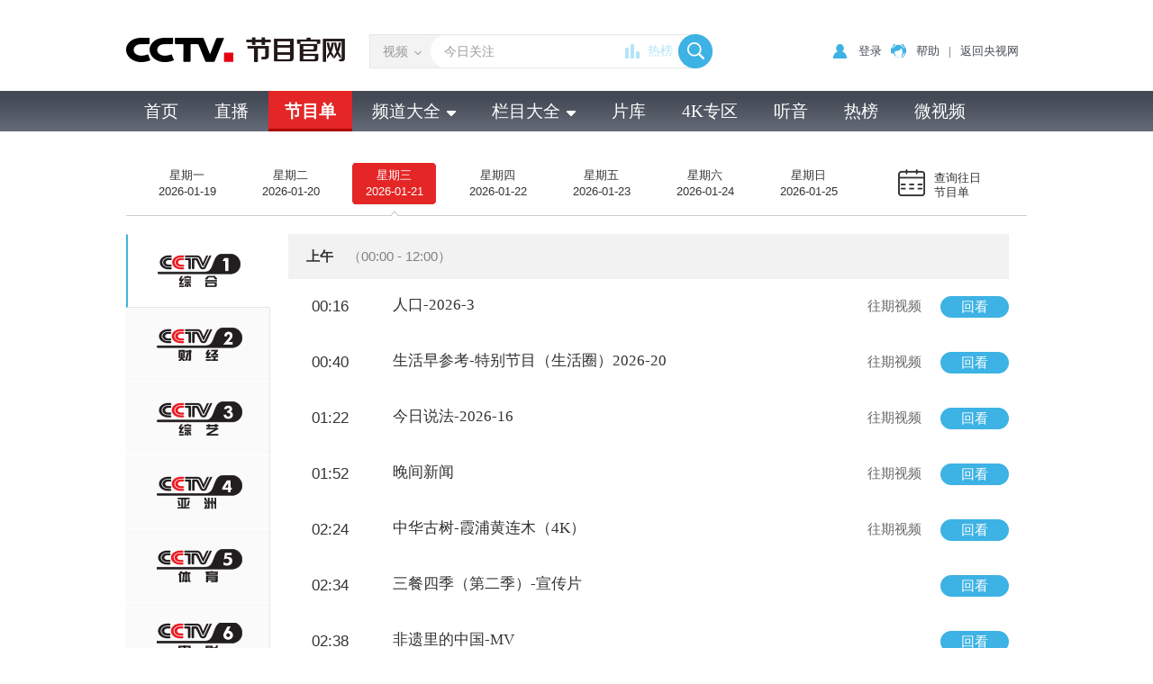

--- FILE ---
content_type: text/html
request_url: https://tv.cctv.com/epg/index.shtml
body_size: 79369
content:
     <!DOCTYPE html PUBLIC "-//W3C//DTD XHTML 1.0 Transitional//EN" "http://www.w3.org/TR/xhtml1/DTD/xhtml1-transitional.dtd">
<html xmlns="http://www.w3.org/1999/xhtml" lang="zh-cmn-Hans">
<head>
<meta http-equiv="Content-Type" content="text/html; charset=utf-8" />
<meta name="format-detection" content="telephone=no">
<title>节目单_CCTV节目官网_央视网</title>
<meta name="catalogs" content="PAGE2qo7O8Q1Led2ab6IrkGY180816"> 
<meta name=keywords content="央视网 节目官网 栏目官网 CCTV 节目单 cctv5 cctv1 cctv3 cctv13 cctv5节目单 cctv5节目表 中央电视台 央视节目">
<meta name=description content="CCTV节目官网是中央电视台电视节目官方呈现平台，智能节目单EPG页面为你提供了全方位的央视节目播出信息，想了解央视节目预告、想查询央视节目播出时间、想回看央视节目视频，央视节目单一次满足所有需求。">
<meta name="spm-id" content="C28340">
<meta property="og:title" content="节目单_CCTV节目官网_央视网" />
<meta property="og:image" content="//p1.img.cctvpic.com/photoAlbum/templet/common/DEPA1530497060089773/dinton_20200305.jpg" />
<meta property="og:description" content="CCTV节目官网是中央电视台电视节目官方呈现平台，智能节目单EPG页面为你提供了全方位的央视节目播出信息，想了解央视节目预告、想查询央视节目播出时间、想回看央视节目视频，央视节目单一次满足所有需求。" /> 
<link type="text/css" rel="stylesheet" href="//r.img.cctvpic.com/newcctv/tv/epg/style/style.css?9c8144803289f1f5e439b7e262e2c27f"/><script type="text/javascript" src="//r.img.cctvpic.com/photoAlbum/templet/js/jquery-1.7.2.min.js"></script>
<script type="text/javascript">
(function($){
var queue = [];var queueMap = [];var coordinate = {};var n = 0;lazyLoder = {
push:push,
load:load,
clear:clear,
show:show
}
function show(){
alert(queueMap)
alert(queueMap.length)
alert(queue.length)
}
function push(img){
$(img).attr("sid")?$(img).attr("sid"):$(img).attr("sid",n++);
var id = $(img).attr("sid");
if(!queueMap[id]){
queue.push(img);
queueMap[id] = id;
}
}
function load(){
if(queue.length==0){return}
computeCoodinate();
var temp = [];

for (var i = 0; i < queue.length ;i++ ){
if($(queue[i]).attr("isOK")==1){
temp.push(i);
continue;
}
if(check(queue[i])==true){
loadIMG(queue[i]);
temp.push(i);
$(queue[i]).attr("isOK",1);
}
}
while(temp.length>0){
queue.splice(temp.pop(),1);
}
}
function clear(){
queue.length=0;
}
/*private function*/
function computeCoodinate(){
var windowHeight = $(window).height();
var windowWidth = $(window).width();
var scrollTop = document.body.scrollTop||document.documentElement.scrollTop;
coordinate.down = scrollTop > (coordinate.top?coordinate.top:0);
coordinate.up = scrollTop < (coordinate.top?coordinate.top:0)
coordinate.top = scrollTop;
coordinate.bottom = scrollTop + windowHeight;
}
function check(target){
var offset = $(target).offset();
var height = $(target).height();
var flag = true;
flag = flag && (offset.top>coordinate.top);
flag = flag && (offset.top < coordinate.bottom);
if (flag == false){
flag = flag && ((offset.top+height) > coordinate.top);
flag = flag && ((offset.top+height) < coordinate.bottom);
}
return flag;
}
function loadIMG(img){
setTimeout(function(){
if($(img).attr("lazy")!=null){
$(img).attr("src",$(img).attr("lazy"));
}
},1);
}
})($)
var lazyloadImgID = setInterval(function(){
if($("img[lazy]"!=null)){
$("img[lazy]").each(function(){
lazyLoder.push(this)
})
}
lazyLoder.load();
},100)
$(document).ready(function(){
clearInterval(lazyloadImgID);
$("img[lazy]").each(function(){
lazyLoder.push(this)
})
lazyLoder.load();
$(window).bind("scroll",lazyLoder.load).bind("resize",lazyLoder.load)
})
</script>
<script type="text/javascript">
	var publishDate ="20260115101404 ";
</script>
</head>
<body id="bid" data-spm="P2qo7O8Q1Led"><script>(function () { document.cookie = "HOY_TR=IKBCENMRYLJGTWUQ,5614789ADB2C3EF0,pytfsghumqrzkbvw; max-age=31536000; path=/";document.cookie = "HBB_HC=0fda9b27811bb0f494e45e3b14a7d3a3bee7320d9056bb6225ec38e421d4ac726e2240bae7f4b9ead78ed10c00c6c981c8; max-age=600; path=/"; })()</script><script src="/_ws_sbu/sbu_hc.js"></script>

<!-- 区块-->
		<div class="bg_top_h_tile">
			<div class="bg_top_owner">
				<div id="page_head">
				</div>
				<div id="page_body">
				

	
				
					<link href="//p1.img.cctvpic.com/photoAlbum/templet/common/DEPA1602660212289176/style_bd.css" rel="stylesheet" type="text/css">
				
			

<style>
#bpopup{ width:100%;
 height:100%;
 position:absolute;
 left:0px;
 top:0px; 
 z-index: 999999;display:none;}    
 #popup{ width:100%;
 height:100%;
 background-color:#000;
 filter:alpha(opacity=90);
 -moz-opacity:0.9;
 opacity:0.9;
 position:absolute;
 left:0px;
 top:0px; 
 z-index: 999;}    
        #popupimg{
        position: fixed;
        width: 500px;
        height: 300px;
        margin: 0 auto;
        padding: 0;
        top: 50%;
        left: 50%;
        margin-left: -250px;
        margin-top:-150px;
        z-index: 9999;
 filter:alpha(opacity=100);
 -moz-opacity:1;
 opacity:1;
        }
	 .popupc{
			width: 23px;height: 30px;background:url("//p1.img.cctvpic.com/photoAlbum/templet/common/DEPA1546583592748817/Bottomplan.gif");position: absolute;left: 470px;top:2px;z-index: 999999;zoom: 1;background-color: #fff;
		}
    </style>
   <script type="text/javascript">
    	
  if (navigator.userAgent.indexOf("Windows NT 5")!= -1) {
	var browserxsj = navigator.appName;
	var b_versionxsj = navigator.appVersion;
	var versionxsj = b_versionxsj.split(";");
	if (versionxsj[1] != undefined) {
		var trim_Version = versionxsj[1].replace(/[ ]/g, "");
		if (browserxsj == "Microsoft Internet Explorer") {
			document.write(
				'<div id="bpopup"><div id="popup"></div><div id="popupimg"><img src="//p5.img.cctvpic.com/uploadimg/2020/11/04/1604454416757824.png"/><div id="popupc" class="popupc" ></div></div></div>'
			);
			
			document.getElementById("bpopup").style.display = "block";
			document.body.style.overflow = "hidden";
			document.body.style.height = "100%";
			document.documentElement.style.overflow = "hidden";
			document.documentElement.style.height = "100%";
		}
	}
}
//document.getElementById("popupc").onclick = function(){
//　　 	document.getElementById('bpopup').style.display = "none";
//document.body.removeAttribute("style");
//document.documentElement.removeAttribute("style");
//} 
</script><div class="column_wrapper zhibo_201013 bangdan_201014 zhibo_201014 ELMT7atkzrNpCXPQiS9FjXrS201202" data-spm= "E7atkzrNpCXP">
	<div class="retrieve" data-spm= "E7atkzrNpCXP">
		<div class="logo">
			<a class="logo_img" href="http://tv.cctv.com/" target="_blank" ><img src="//p1.img.cctvpic.com/photoAlbum/page/performance/img/2018/7/23/1532329062487_804.png" alt="央视网" title="央视网（www.cctv.com）由中央电视台主办，为国家重点新闻网站，是集新闻、信息、娱乐、服务为一体的具有视听互动特色的综合性门户网站。" /></a>
		</div>
		<div class="search" id="search">
			<div class="search_top">
				<div class="inputBox">
					<div class="inputVal">
						<span class="val1">
							<p id="text" value="video">视频</p>
							<div class="i"></div>
							<div class="selectMenu" id="selectMenu">
								<a href="javascript:void(0)" type="web" id="qtype_web" value="web">网页</a>
								<a href="javascript:void(0)" type="video" id="qtype_video" value="video">视频</a>
							</div>
						</span>
						<!-- <span class="val2">
							<input value="大家都在搜" type="text" name="qtext" id="mytxtdafdfasdf" onfocus="if(this.value==this.defaultValue){this.value='';}" onkeyup="checkSuggest(this.value)" autocomplete="off" disableautocomplete/>
							<div class="sContent" id="sContent" style="display: none;"></div>
						</span> -->
						<span class="val2"><input value="" id="mytxtdafdfasdf" placeholder="" type="text" name="qtext" onfocus="if(this.value==this.defaultValue){this.value='';}" onkeyup="checkSuggest(this.value)" autocomplete="new-password" disableautocomplete="">
						
						<a class="heatSearch" href="https://tv.cctv.com/top/index.shtml" target="_blank">热榜</a>
						
							<div class="sContent" id="sContent">
								<div class="association" id="association">
									<!--<a href="javascript:;">中国政<i>协</i>网</a>
									<a href="javascript:;">中国<i>纪</i>录片网</a>
									<a href="javascript:;">国家大<i>剧</i>院</a>
									<a href="javascript:;">红色<i>旅</i>游网</a>
									<a href="javascript:;">中国网络展览馆</a>
									<a href="javascript:;">中国信用企业展</a>
									<a href="javascript:;">中国林业展</a>
									<a href="javascript:;">红色旅游网</a>
									<a href="javascript:;">中国网络展览馆</a>
									<a href="javascript:;">中国信用企业展</a>
									<a href="javascript:;">中国林业展</a>-->
								</div>
								<div class="recommend">
									<div class="history" style="display:none;">
										<div class="top"><span class="l">历史记录</span><span class="r"><i>清除记录</i></span></div>
										<ul>
											<li><a href="#">隐秘的角落</a></li><li><a href="#">仙剑奇侠传</a></li>
											<li><a href="#">山林小猎人</a></li><li><a href="#">一人之下</a></li>
											<li><a href="#">刀剑神域</a></li><li><a href="#">大风车</a></li>
										</ul>
									</div>
									<div class="hotSearch" id="hotSearch">
										<div class="text">热门搜索</div>
									
									</div>
								</div>
							</div></span>
						<span class="buttonVal">
							<input type="button"  onclick="queryByInput(document.getElementById('mytxtdafdfasdf').value);return false">
							<input type="hidden" name="type" id="search_top_type" value="video"/></span>
						</div>
					</div>
					<div id="ajaxdata2"></div>
					<div id="ajaxTip"></div>
				<div class="optionBox">
					<form id="loginForm" name="loginForm" style="float: left;">
					<div id="SI_Top_Login" class="tn-title"><p id="SI_Top_Login_title"> <a id="ccc" class="tn-tab">登录</a></p><div id="SI_Top_LoginLayer" class="tn-topmenulist"><div class="kj"><div class="outlogin_layerbox_bylx"><div class="box"><div class="cur_move" style="cursor: move;"><a class="layerbox_close" href="javascript:;" onclick="document.getElementById('SI_Top_LoginLayer').style.display='none'">×</a></div><div class="loginformlist"><table width="100%" cellspacing="0" cellpadding="0" border="0"><tbody><tr><td><input class="styles" type="text" id = "username" value="帐号" onblur="if(this.value==''){this.value=this.defaultValue;}" onfocus="if(this.value==this.defaultValue){this.value='';}" name="username" autocomplete="off" onkeypress="getOnkeyDown_login(event)"><input type="hidden" name="service" id="service" value="client_transaction" /><input type="hidden" name="from" id="from" value="aaa" />
												</td></tr>
												<tr><td height="12"></td></tr>
												<tr><td>
												<input type="text" style="display:block" onfocus="show_pwd();" onblur="if(this.value==''){this.value=this.defaultValue;}" value="密码" class="styles" id="passwd_view" name="passwd_view">
												<input type="password" lang = "" onkeypress="getOnkeyDown_login(event)" style="display:none" onfocus="document.getElementById('passwd_view').style.display='none';document.getElementById('password').style.display='block';" onblur="if(this.value==''){document.getElementById('passwd_view').style.display='block';document.getElementById('password').style.display='none';}" value="" class="styles" id="password" name="password">
												</td></tr>
												<tr><td height="12"></td></tr>
											</tbody></table>
											<table height="30" cellspacing="0" cellpadding="0" border="0"><tbody><tr>
												<td width="80"><a href="javascript:void(0);" onclick="loginDemo(); return false;" class="dl">登录</a></td>
												<td width="18"><input type="checkbox" id = "check_user" name="remuser"/></td>
												<td>下次自动登录</td>
											</tr></tbody></table>
										</div>
										<div class="log_option"> <a class="forget_Pwd" target="_blank" href="http://reg.cntv.cn/forgetPassword/findPassword.jsp">忘记密码</a><a class="register_lnk" href="#1">立即注册</a> </div>
										<div class="log_cooper"><i>使用合作网站账号登录</i><br>
											<a id="weixin_url" href="http://oauth.passport.cntv.cn/OauthClientWeixin/OAuthWeixinClientServlet.do?method=login&cntv_callback=my">
												<img title="微信" alt="微信" src="//p5.img.cctvpic.com/photoAlbum/templet/common/DEPA1381197220279381/cooper_wx_141230.png">
											</a>
											<a id="qq_url" href="http://oauth.passport.cntv.cn/OAuthQzoneClient/OAuthQZoneClientServlet.do?method=login&cntv_callback=my">
												<img src="//p5.img.cctvpic.com/photoAlbum/templet/common/DEPA1381197220279381/cooper_qq_10886_140506.png" alt="QQ" title="QQ" />
											</a>
											<a id="xl_url" href="http://oauth.passport.cntv.cn/OAuthSinaClient/OAuthSinaClientServlet.do?cntv_callback=my">
												<img src="//p1.img.cctvpic.com/photoAlbum/templet/common/DEPA1441519391707376/cooper_wb_13730_151019.png" alt="新浪网" title="新浪网" />
											</a>
											<a id="zfb_url" href="http://oauth.passport.cntv.cn/OAuthKaixinClient/connect/index.jsp?cntv_callback=my">
												<img src="//p1.img.cctvpic.com/photoAlbum/templet/common/DEPA1456645307521846/zfb_14686_160513.png" width="16" height="16" alt="支付宝" title="支付宝" />
											</a>
</div></div></div></div></div></div><input type="hidden" id="cookid" value=""><input type="hidden" id="nicknm"></form><a class="customer" href="http://help.cctv.com/" target="_blank">帮助</a>|<a class="return" href="https://www.cctv.com" target="_blank">返回央视网</a></div>
			<div class="clear"></div>
			</div>
		</div>
	<div class="clear"></div>
	</div>
</div>
<script type="text/javascript">
var stem =[

];
</script>

	<script>
	$.ajax({
			url:"https://api.cntv.cn/List/getHandDataList?id=TDAT1629790998629912&serviceId=tvcctv&n=10",
			dataType:"jsonp",
			type:"get",
			jsonp:"cb",
			jsonpCallback:'searcht',
			cache:true,
			success:function(data){
				var datalist=data.data.itemList;
				
				var html="";


				for(var i=0;i<datalist.length;i++){
		
					

					html+='<a data-title="'+datalist[i].title+'" href="'+datalist[i].url+'" target="_blank"><i>'+(i+1)+'</i>'+datalist[i].title+'<span class=""></span></a>'

			
				}
				$("#hotSearch").append(html);
				
			}
			
	})
	
	$.ajax({
			url:"https://api.cntv.cn/List/getHandDataList?id=TDAT1630318144629270&serviceId=tvcctv&n=10",
			dataType:"jsonp",
			type:"get",
			jsonp:"cb",
			jsonpCallback:'lbt',
			cache:true,
			success:function(data){
				var datalistlb=data.data.itemList;
				
				var html="";


				for(var i=0;i<datalistlb.length;i++){
		
					

					stem.push(datalistlb[i].title);
			
				}
				var rand = parseInt(Math.random() * (stem.length - 0 + 1) + 0);
				if($("#mytxtdafdfasdf").length>0){
					$("#mytxtdafdfasdf").attr("placeholder",items[rand]);
				}

				
			}
			
	})
	
	
</script><div class="gwA18043_ind01 gwA18043nav_w1000" data-spm= "EEfEAhEnQFPl">
	<div class="kj">
		<ul class="nav">
			<li><span><a href="https://tv.cctv.com/index.shtml">首页</a></span></li>
			<li><span><a href="https://tv.cctv.com/live/index.shtml">直播</a></span></li>
			<li><span><a href="https://tv.cctv.com/epg/index.shtml">节目单</a></span></li>
			<li id="pddq">
				<span><a>频道大全<i></i></a></span>
<div class="pddq_tp1">
	<div class="kjc">
		<a href="https://tv.cctv.com/cctv1/index.shtml" target="_blank" ><img src="//p5.img.cctvpic.com/photoAlbum/page/performance/img/2018/7/3/1530586773068_87.png" width="70" height="28"></a><a href="https://tv.cctv.com/cctv2/index.shtml" target="_blank" ><img src="//p3.img.cctvpic.com/photoAlbum/page/performance/img/2018/7/3/1530586768395_210.png" width="70" height="28"></a><a href="https://tv.cctv.com/cctv3/index.shtml" target="_blank" ><img src="//p4.img.cctvpic.com/photoAlbum/page/performance/img/2018/7/3/1530586763825_455.png" width="70" height="28"></a><a href="https://tv.cctv.com/cctv4asia/index.shtml" target="_blank" ><img src="//p2.img.cctvpic.com/photoAlbum/page/performance/img/2018/7/3/1530586745032_233.png" width="70" height="28"></a><a href="https://tv.cctv.com/cctv4europe/index.shtml" target="_blank" ><img src="//p2.img.cctvpic.com/photoAlbum/page/performance/img/2018/7/3/1530586736612_798.png" width="70" height="28"></a><a href="https://tv.cctv.com/cctv4america/index.shtml" target="_blank" ><img src="//p3.img.cctvpic.com/photoAlbum/page/performance/img/2018/7/3/1530586730816_438.png" width="70" height="28"></a><a href="https://tv.cctv.com/cctv5/index.shtml" target="_blank" ><img src="//p3.img.cctvpic.com/photoAlbum/page/performance/img/2018/7/3/1530586717128_175.png" width="70" height="28"></a><a href="https://tv.cctv.com/cctv5plus/index.shtml" target="_blank" ><img src="//p5.img.cctvpic.com/photoAlbum/page/performance/img/2018/7/3/1530586530639_661.png" width="70" height="28"></a><a href="https://tv.cctv.com/cctv6/index.shtml" target="_blank" ><img src="//p1.img.cctvpic.com/photoAlbum/page/performance/img/2018/7/3/1530586710465_498.png" width="70" height="28"></a><a href="https://tv.cctv.com/cctv7/index.shtml" target="_blank" ><img src="//p3.img.cctvpic.com/photoAlbum/page/performance/img/2019/7/31/1564559495112_238.png" width="70" height="28"></a><a href="https://tv.cctv.com/cctv8/index.shtml" target="_blank" ><img src="//p4.img.cctvpic.com/photoAlbum/page/performance/img/2018/7/3/1530586687646_743.png" width="70" height="28"></a><a href="https://tv.cctv.com/cctv9/index.shtml" target="_blank" ><img src="//p5.img.cctvpic.com/photoAlbum/page/performance/img/2018/7/3/1530586681795_766.png" width="70" height="28"></a><a href="https://tv.cctv.com/cctv10/index.shtml" target="_blank" ><img src="//p2.img.cctvpic.com/photoAlbum/page/performance/img/2018/7/3/1530586655014_328.png" width="70" height="28"></a><a href="https://tv.cctv.com/cctv11/index.shtml" target="_blank" ><img src="//p4.img.cctvpic.com/photoAlbum/page/performance/img/2018/7/3/1530586640573_700.png" width="70" height="28"></a><a href="https://tv.cctv.com/cctv12/index.shtml" target="_blank" ><img src="//p2.img.cctvpic.com/photoAlbum/page/performance/img/2018/7/3/1530586635222_809.png" width="70" height="28"></a><a href="https://tv.cctv.com/cctv13/index.shtml" target="_blank" ><img src="//p2.img.cctvpic.com/photoAlbum/page/performance/img/2018/7/3/1530586619347_364.png" width="70" height="28"></a><a href="https://tv.cctv.com/cctv14/index.shtml" target="_blank" ><img src="//p4.img.cctvpic.com/photoAlbum/page/performance/img/2018/7/3/1530586612691_994.png" width="70" height="28"></a><a href="https://tv.cctv.com/cctv15/index.shtml" target="_blank" ><img src="//p2.img.cctvpic.com/photoAlbum/page/performance/img/2018/7/3/1530586604971_463.png" width="70" height="28"></a><a href="https://tv.cctv.com/cctv16/index.shtml" target="_blank" ><img src="//p4.img.cctvpic.com/photoAlbum/page/performance/img/2021/10/25/1635162656944_362.png" width="70" height="28"></a><a href="https://tv.cctv.com/cctv17/index.shtml" target="_blank" ><img src="//p4.img.cctvpic.com/photoAlbum/page/performance/img/2019/7/31/1564582431720_401.png" width="70" height="28"></a>
	</div>
</div>
			</li>
			<li id="lmdq">
				<span><a href="https://tv.cctv.com/lm/index.shtml">栏目大全<i></i></a></span><div class="lmdq_tp1">
	<div class="kjc">
		<div class="jmdq" id="jmdq"><a href="javascript:;" class="cur">综合</a><a href="javascript:;">财经</a><a href="javascript:;">综艺</a><a href="javascript:;">中文国际</a><a href="javascript:;">体育</a><a href="javascript:;">电影</a><a href="javascript:;">国防军事</a><a href="javascript:;">电视剧</a><a href="javascript:;">纪录</a><a href="javascript:;">科教</a><a href="javascript:;">戏曲</a><a href="javascript:;">社会与法</a><a href="javascript:;">新闻</a><a href="javascript:;">少儿</a><a href="javascript:;">音乐</a><a href="javascript:;">体育赛事</a><a href="javascript:;">农业农村</a></div>
	</div>
	<div class="kjc_con">
			<div class="up_top" id="up_0" style="display:block;" data="//tv.cctv.com/new_bhy/top/lmdq1/index.shtml"></div>
			<div class="up_top" id="up_1" style="display:none;" data="//tv.cctv.com/new_bhy/top/lmdq2/index.shtml"></div>
			<div class="up_top" id="up_2" style="display:none;" data="//tv.cctv.com/new_bhy/top/lmdq3/index.shtml"></div>
			<div class="up_top" id="up_3" style="display:none;" data="//tv.cctv.com/new_bhy/top/lmdq4/index.shtml"></div>
			<div class="up_top" id="up_4" style="display:none;" data="//tv.cctv.com/new_bhy/top/lmdq5/index.shtml"></div>
			<div class="up_top" id="up_5" style="display:none;" data="//tv.cctv.com/new_bhy/top/lmdq6/index.shtml"></div>
			<div class="up_top" id="up_6" style="display:none;" data="//tv.cctv.com/new_bhy/top/lmdq7/index.shtml"></div>
			<div class="up_top" id="up_7" style="display:none;" data="//tv.cctv.com/new_bhy/top/lmdq8/index.shtml"></div>
			<div class="up_top" id="up_8" style="display:none;" data="//tv.cctv.com/new_bhy/top/lmdq9/index.shtml"></div>
			<div class="up_top" id="up_9" style="display:none;" data="//tv.cctv.com/new_bhy/top/lmdq10/index.shtml"></div>
			<div class="up_top" id="up_10" style="display:none;" data="//tv.cctv.com/new_bhy/top/lmdq11/index.shtml"></div>
			<div class="up_top" id="up_11" style="display:none;" data="//tv.cctv.com/new_bhy/top/lmdq12/index.shtml"></div>
			<div class="up_top" id="up_12" style="display:none;" data="//tv.cctv.com/new_bhy/top/lmdq13/index.shtml"></div>
			<div class="up_top" id="up_13" style="display:none;" data="//tv.cctv.com/new_bhy/top/lmdq14/index.shtml"></div>
			<div class="up_top" id="up_14" style="display:none;" data="//tv.cctv.com/new_bhy/top/lmdq15/index.shtml"></div>
			<div class="up_top" id="up_15" style="display:none;" data="//tv.cctv.com/new_bhy/top/lmdq5plus/index.shtml"></div>
			<div class="up_top" id="up_16" style="display:none;" data="//tv.cctv.com/new_bhy/top/lmdq17/index.shtml"></div>
	</div>
</div>
			</li>
			<li><span><a href="https://tv.cctv.com/yxg/index.shtml">片库</a></span></li>
			<li><span><a href="https://tv.cctv.com/4K/index.shtml">4K专区</a></span></li>
			<li><span><a href="https://tv.cctv.com/ty/m/index.shtml">听音</a></span></li>
			<li><span><a href="https://tv.cctv.com/top/index.shtml">热榜</a></span></li>
			<li><span><a href="https://tv.cctv.com/wsp/m/index.shtml">微视频</a></span></li>
		</ul>
	</div>
</div>
	
				
					<script src="//r.img.cctvpic.com/photoAlbum/templet/common/DEPA1406601454073701/md5login.js" type="text/javascript" charset="utf-8"></script>
<script src="//r.img.cctvpic.com/photoAlbum/templet/common/DEPA1406601454073701/crypto-js.min.js" type="text/javascript" charset="utf-8"></script>
<script src="//r.img.cctvpic.com/photoAlbum/templet/common/DEPA1406601454073701/jsencrypt.js" type="text/javascript" charset="utf-8"></script>

<script language="javascript" charset="UTF-8" src="//p4.img.cctvpic.com/photoAlbum/templet/common/DEPA1598253096437894/jquery_cookie_200901.js"></script>
<!-- <link href="//p1.img.cctvpic.com/photoAlbum/templet/common/DEPA1532314258547503/style_180731.css" rel="stylesheet" type="text/css"> -->

<script language="javascript" charset="UTF-8" src="//www.cntv.cn/Library/passport/2013passport_style/js/login_new.js"></script>
<!-- <script language="javascript" charset="UTF-8" src="//p1.img.cctvpic.com/photoAlbum/templet/common/DEPA1532314258547503/daohang_180731.js"></script> -->
<script language="javascript" charset="UTF-8" src="//r.img.cctvpic.com/photoAlbum/templet/common/DEPA1602660212289176/index_bd.js?0207"></script>
 <script src="//www.cctv.com/newcctv/2019bar/2019dlbhyjs/index.js"></script>
				
			


	
				
					<script>
with(document)with(body)with(insertBefore(createElement("script"),firstChild))setAttribute("exparams","v_id=&aplus&",id="tb-beacon-aplus",src=(location>"https"?"//js":"//js")+".data.cctv.com/__aplus_plugin_cctv.js,aplus_plugin_aplus_u.js")
</script>
				
			


				<script type="text/javascript">

    var Jversion1219 = 1 // 0 表示手机跳转pc   1代表pc跳转手机
    var windowhref="//tv.cctv.com/epg/m/";
    if(windowhref==""||windowhref==window.location.href){

    }else{
        if(Jversion1219 == 0){
        if (typeof(publicJump)=='undefined'){  //从171124开始使用js版本的方法
            var wh =window.location.href;
            if(/AppleWebKit.*mobile/i.test(navigator.userAgent) || /Android/i.test(navigator.userAgent)|| (/MIDP|SymbianOS|NOKIA|SAMSUNG|LG|NEC|TCL|Alcatel|BIRD|DBTEL|Dopod|PHILIPS|HAIER|LENOVO|MOT-|Nokia|SonyEricsson|SIE-|Amoi|ZTE/.test(navigator.userAgent))){
                
            }else if(wh.indexOf('//cms.cntv.cn/CMS')!= -1 || wh.indexOf('//yy.cms.cntv.cn/CMS') != -1){
                
            }else{
                window.location.href="//tv.cctv.com/epg/m/";
            }
        }else{
            publicJump("//tv.cctv.com/epg/m/");
        }
        }else if(Jversion1219 == 1){
            var wh =window.location.href;
            var setId = "true";
            var sUrl = location.search;     
            var getId = sUrl.split("?return=")[1];  //获取页面后缀id
            if(/AppleWebKit.*mobile/i.test(navigator.userAgent) || /Android/i.test(navigator.userAgent)|| (/MIDP|SymbianOS|NOKIA|SAMSUNG|LG|NEC|TCL|Alcatel|BIRD|DBTEL|Dopod|PHILIPS|HAIER|LENOVO|MOT-|Nokia|SonyEricsson|SIE-|Amoi|ZTE/.test(navigator.userAgent))){
                if(setId == getId){
                    //约定id
                }else{
                    window.location.href="//tv.cctv.com/epg/m/";
                }
            }
        } 
    }
   

</script><style>
#bpopup{ width:100%;
 height:100%;
 position:absolute;
 left:0px;
 top:0px; 
 z-index: 999999;display:none;}    
 #popup{ width:100%;
 height:100%;
 background-color:#000;
 filter:alpha(opacity=90);
 -moz-opacity:0.9;
 opacity:0.9;
 position:absolute;
 left:0px;
 top:0px; 
 z-index: 999;}    
        #popupimg{
        position: fixed;
        width: 500px;
        height: 300px;
        margin: 0 auto;
        padding: 0;
        top: 50%;
        left: 50%;
        margin-left: -250px;
        margin-top:-150px;
        z-index: 9999;
 filter:alpha(opacity=100);
 -moz-opacity:1;
 opacity:1;
        }
	 .popupc{
			width: 23px;height: 30px;background:url("//p1.img.cctvpic.com/photoAlbum/templet/common/DEPA1546583592748817/Bottomplan.gif");position: absolute;left: 470px;top:2px;z-index: 999999;zoom: 1;background-color: #fff;
		}
    </style>
   <script type="text/javascript">
    	
  if (navigator.userAgent.indexOf("Windows NT 5")!= -1) {
	var browserxsj = navigator.appName;
	var b_versionxsj = navigator.appVersion;
	var versionxsj = b_versionxsj.split(";");
	if (versionxsj[1] != undefined) {
		var trim_Version = versionxsj[1].replace(/[ ]/g, "");
		if (browserxsj == "Microsoft Internet Explorer") {
			document.write(
				'<div id="bpopup"><div id="popup"></div><div id="popupimg"><img src="//p5.img.cctvpic.com/uploadimg/2020/11/04/1604454416757824.png"/><div id="popupc" class="popupc" ></div></div></div>'
			);
			
			document.getElementById("bpopup").style.display = "block";
			document.body.style.overflow = "hidden";
			document.body.style.height = "100%";
			document.documentElement.style.overflow = "hidden";
			document.documentElement.style.height = "100%";
		}
	}
}
//document.getElementById("popupc").onclick = function(){
//　　 	document.getElementById('bpopup').style.display = "none";
//document.body.removeAttribute("style");
//document.documentElement.removeAttribute("style");
//} 
</script><div class="ELMTm1TRTVH8cYYvrC0g5V87180816" data-spm= "Em1TRTVH8cYY">
<div class="vspace_jj"></div>
</div><div class="column_wrapper_xw">
	
		<div class="column_wrapper_1000_xw" id ="SUBD1534411007587602"  data-spm="S87602" >
			
	
				
					<link rel="stylesheet" type="text/css" href="//p1.img.cctvpic.com/photoAlbum/templet/common/DEPA1532314258547503/style_jmd.css">
<div class="jmgw18043_jiemudan_ind01">
            <!--<div class="tabSwitch">
                <div class="tabSwitch_con"><span class="cur"><a href="//tv.cctv.com/epg">按频道</a></span><span><a href="//tv.cctv.com/epg/time">按时段</a></span></div>
                <div class="tabSwitch_H"></div>
            </div>-->
			<div class="wrapper" id="jiemudan01">
            	<!--频道日期-->
				<div class="tabCalendar">
                	<div class="tabCalendar_con">
                        <ul>
                            <li><div class="img"><span class="icon_l"></span><span class="icon_text"><p><a href="">星期一</a></p><p><i><a href=""></a></i></p></span><span class="icon_r"></span></div><i class="cur_icon"></i></li>
                            <li><div class="img"><span class="icon_l"></span><span class="icon_text"><p><a href="">星期二</a></p><p><i><a href=""></a></i></p></span><span class="icon_r"></span></div><i class="cur_icon"></i></li>
                            <li><div class="img"><span class="icon_l"></span><span class="icon_text"><p><a href="">星期三</a></p><p><i><a href=""></a></i></p></span><span class="icon_r"></span></div><i class="cur_icon"></i></li>
                            <li><div class="img"><span class="icon_l"></span><span class="icon_text"><p><a href="">星期四</a></p><p><i><a href=""></a></i></p></span><span class="icon_r"></span></div><i class="cur_icon"></i></li>
                            <li><div class="img"><span class="icon_l"></span><span class="icon_text"><p><a href="">星期五</a></p><p><i><a href=""></a></i></p></span><span class="icon_r"></span></div><i class="cur_icon"></i></li>
                            <li><div class="img"><span class="icon_l"></span><span class="icon_text"><p><a href="">星期六</a></p><p><i><a href=""></a></i></p></span><span class="icon_r"></span></div><i class="cur_icon"></i></li>
                            <li><div class="img"><span class="icon_l"></span><span class="icon_text"><p><a href="">星期日</a></p><p><i><a href=""></a></i></p></span><span class="icon_r"></span></div><i class="cur_icon"></i></li>
                            <li class="calendar">
                                <div class="calendar_sub"><span class="calendar_logo"></span><span class="calendar_info">查询往日<br/>节目单</span></div>
                                <div class="kj2">
                                	<i class="cur_icon"></i>
                                    <div class="day_box">
                                        <div class="moon">
                                            <table width="0%" border="0" cellspacing="0" cellpadding="0">
                                                <tr>
                                                    <td style="width:24px;"><a id="idCalendarNext" class="arrow_l" style="cursor:pointer;"></a></td>
                                                    <td style="width:146px;"><span id="idCalendarYear"></span></td>
                                                    <td style="width:24px;"><a id="idCalendarPre" class="arrow_r" style="cursor:pointer;"></a></td>
                                                </tr>
                                            </table>
                                        </div>
                                        <div class="rili">
                                            <table width="100%" class="tab" cellspacing="0" cellpadding="0">
                                                <tbody><tr class="tr_01"><td>日</td><td>一</td><td>二</td><td>三</td><td>四</td><td>五</td><td>六</td></tr></tbody>
                                                <tbody id="idCalendar"></tbody>
                                            </table>
                                        </div>
                                        <div class="wspace"></div>
                                    </div>
                                </div>
                            </li>
                        </ul>
                    </div>
                    <div class="tabCalendar_H"></div>
				</div>
				<div class="channel_con">
					<div class="l">
						<ul>
							<li class="first cur"><img src="//p1.img.cctvpic.com/photoAlbum/templet/common/DEPA1532314258547503/cctv-1_180817.png" title="cctv1" /></li>
							<li><img src="//p1.img.cctvpic.com/photoAlbum/templet/common/DEPA1532314258547503/cctv-2_180817.png" title="cctv2" /></li>
							<li><img src="//p1.img.cctvpic.com/photoAlbum/templet/common/DEPA1532314258547503/cctv-3_180817.png" title="cctv3" /></li>
							<li><img src="//p1.img.cctvpic.com/photoAlbum/templet/common/DEPA1532314258547503/cctv-4_180817.png" title="cctv4" /></li>
							<li><img src="//p1.img.cctvpic.com/photoAlbum/templet/common/DEPA1532314258547503/cctv-5_180817.png" title="cctv5" /></li>
							<li><img src="//p1.img.cctvpic.com/photoAlbum/templet/common/DEPA1532314258547503/cctv-6_180817.png" title="cctv6" /></li>
							<li><img src="//p1.img.cctvpic.com/photoAlbum/templet/common/DEPA1532314258547503/cctv-7_180817.png" title="cctv7" /></li>
							<li><img src="//p1.img.cctvpic.com/photoAlbum/templet/common/DEPA1532314258547503/cctv-8_180817.png" title="cctv8" /></li>
							<li><img src="//p1.img.cctvpic.com/photoAlbum/templet/common/DEPA1532314258547503/cctv-9_180817.png" title="cctvjilu" /></li>
							<li><img src="//p1.img.cctvpic.com/photoAlbum/templet/common/DEPA1532314258547503/cctv-10_180817.png" title="cctv10" /></li>
							<li><img src="//p1.img.cctvpic.com/photoAlbum/templet/common/DEPA1532314258547503/cctv-11_180817.png" title="cctv11" /></li>
							<li><img src="//p1.img.cctvpic.com/photoAlbum/templet/common/DEPA1532314258547503/cctv-12_180817.png" title="cctv12" /></li>
							<li><img src="//p1.img.cctvpic.com/photoAlbum/templet/common/DEPA1532314258547503/cctv-13_180817.png" title="cctv13" /></li>
							<li><img src="//p1.img.cctvpic.com/photoAlbum/templet/common/DEPA1532314258547503/cctv-14_180817.png" title="cctvchild" /></li>
							<li><img src="//p1.img.cctvpic.com/photoAlbum/templet/common/DEPA1532314258547503/cctv-15_180817.png" title="cctv15" /></li>
                            <li><img src="//p1.img.cctvpic.com/photoAlbum/templet/common/DEPA1532314258547503/cctv5+_180817.png" title="cctv5plus" /></li>
							<li><img src="//p1.img.cctvpic.com/photoAlbum/templet/common/DEPA1532314258547503/cctv-16_180817.png" title="cctv16" /></li>
							<li><img src="//p1.img.cctvpic.com/photoAlbum/templet/common/DEPA1532314258547503/cctv-17_180817.png" title="cctv17" /></li> 
							<li><img src="//p1.img.cctvpic.com/photoAlbum/templet/common/DEPA1532314258547503/cctv4-Europe_180817.png" title="cctveurope" /></li>
							<li><img src="//p1.img.cctvpic.com/photoAlbum/templet/common/DEPA1532314258547503/cctv4-America_180817.png" title="cctvamerica" /></li>
                            
						</ul>
					</div>
					<div class="r" id="channel_con">
						<!--  这里是上午 -->
						<div class="date">上午<i>（00:00 - 12:00）</i></div>
						<div class="con">
							<table width="100%" cellspacing="0" cellpadding="" border="0">
								<colgroup>
									<col width="92">
									<col width="440">
									<col width="268">
								</colgroup>
								<tbody id="shangwu">
								</tbody>
							</table>
						</div>
						<!--  这里是下午 -->
						<div class="date">下午<i>（12:00 - 24:00）</i></div>
						<div class="con">
							<table width="100%" cellspacing="0" cellpadding="" border="0">
								<colgroup>
									<col width="92">
									<col width="440">
									<col width="268">
								</colgroup>
								<tbody id="xiawu">
								</tbody>
							</table>
						</div>
					</div>
				</div>
			</div>
        </div>
<script type="text/javascript" src="//time.tv.cctv.com/time.php"></script>
<script type="text/javascript">

 function getParameter(args){
		
		  var url = window.location.href;
		  var paraString = url.substring(url.indexOf('?') + 1, url.length).split('&');//截取出url?后面的字符以&的字符
		  var paraObj = {};
		  for (var i = 0; j = paraString[i]; i++) {
			paraObj[j.substring(0, j.indexOf('=')).toLowerCase()] = j.substring(j.indexOf("=") + 1, j.length);
		  }
		  var returnValue = paraObj[args.toLowerCase()];
		  if (typeof(returnValue) == 'undefined') {
			return "";
		  }
		  else {
			return returnValue;
		  }
		}

/*按頻道*/
var jiemudan_top = $(".jmgw18043_jiemudan_ind01").offset().top;
var lm_id = "";
var checklmid="cctv1";
$(".channel_con .l ul li").click(function(){
	$(this).addClass("cur").siblings().removeClass("cur");
	if($(this).hasClass("cur")){
		lm_id = $(this).find("img").attr("title");
		checklmid=lm_id;
	}
	d = queryDay.replace(/-/g,"");
	getEpgById(lm_id,"setItem1",d);
	$("body,html").animate({scrollTop:jiemudan_top},300)
})

/*创建js文件*/
function addJs(url){
		var sc = document.createElement("script");
		sc.type="text/javascript";
		sc.src=url;
		document.getElementsByTagName("body")[0].appendChild(sc);
	}
/*按频道ID和返回函数添加jsonp*/
function getEpgById(id,fun,day){
		var cc="";
		if(typeof id == Array){
			for(var i in id){
				if(i!=(id.length-1)){
					cc += id[i]+",";
				}
				else{
					cc += id[i];
				}
			}
		}else{
			cc = id;
		}
	var url = "//api.cntv.cn/epg/getEpgInfoByChannelNew?c="+cc+"&serviceId=tvcctv&d="+day+"&t=jsonp&cb="+fun;
	addJs(url);
	}

/*获取当前时间，定位时间轴位置,填充日期导航*/
	var queryDay = "";
	var lastDay="";
	var nowDay ="";
	var d ="";
	var duiB_day = "";
	var liveSt = "";
	var _now="",
	dayList="",//日期的LI长度
	day_index="",//日期高亮位置
	minDate="",//EPG最早日期
	maxDate="";//EPG的最晚日期
	if(typeof(now) == "undefined"){
				_now = new Date();
				// var now = new Date(1453134600*1000);
	}else{
			_now = now;
	}
	 minDate = new Date(Date.parse(_now.getFullYear()+"/"+(_now.getMonth()+1)+"/"+_now.getDate()));
	 maxDate = new Date(Date.parse(_now.getFullYear()+"/"+(_now.getMonth()+1)+"/"+_now.getDate()));

	 var maxDay = _now.getDay();
	maxDate.setDate(_now.getDate()+ (maxDay==0?maxDay==0:(7-maxDay)));
	minDate.setDate(_now.getDate()-21-((maxDay-1)>=0?(maxDay-1):6));
	
	nowDay= _now.getFullYear();
	var _mm = parseInt(_now.getMonth()+1);
	if(_mm<10){_mm = "0"+_mm;  }
	var _dd =_now.getDate();	
	if(_dd<10){_dd = "0"+_dd;}
	nowDay = nowDay+"-"+_mm+"-"+_dd;
	duiB_day = nowDay.replace(/-/g,"");

 Date.prototype.Format = function (fmt) { //author: meizz 
		var o = {
			"M+": this.getMonth() + 1, //月份 
			"d+": this.getDate(), //日 
			"h+": this.getHours(), //小时 
			"m+": this.getMinutes(), //分 
			"s+": this.getSeconds(), //秒 
			"q+": Math.floor((this.getMonth() + 3) / 3), //季度 
			"S": this.getMilliseconds() //毫秒 
		};
		if (/(y+)/.test(fmt)) fmt = fmt.replace(RegExp.$1, (this.getFullYear() + "").substr(4 - RegExp.$1.length));
		for (var k in o)
		if (new RegExp("(" + k + ")").test(fmt)) fmt = fmt.replace(RegExp.$1, (RegExp.$1.length == 1) ? (o[k]) : (("00" + o[k]).substr(("" + o[k]).length)));
		return fmt;
	}

	//判断URL地址是否传递时间参数	
	var c_date = getParameter("date");
	/*var c_date='//tv.cctv.com/epg/index.shtml?date=2018-08-19';
	c_date = c_date.split("?")[1];*/
var mid_start = "";
mid_start = Date.parse(new Date().Format("yyyy/MM/dd ")+" 12:00:00")/1000;
if(typeof(c_date)!="undefined"){//判断时间格式是否符合要求，获取日期
	if( c_date=="" || c_date == null){
		queryDay = c_date=nowDay//如果date日期参数为空，取今天的日期
	}else{
		//判断日期的有效性
		if(new Date(c_date.replace(/-/g,"/")).getDate() == c_date.substring(c_date.length - 2)){
			var tt =  new Date(c_date.replace(/-/g,"/")+" 00:00:00");
			if( tt>=minDate &&  tt <=maxDate){//判断输入日期是否大于4周内并且小于当天
				now_Date = c_date;
				var stringTime = ""+now_Date+" 12:00:00";
				var timestamp2 =Date.parse(stringTime.replace(/-/g,"/"))/1000;//某天的中午12点
				mid_start = timestamp2
				queryDay = c_date;
			}else {
				queryDay = c_date = nowDay;
			}
		}else{
			queryDay = c_date = nowDay;
		}
	}
}else{
	queryDay =c_date=nowDay//如果URL不带参数，取今天的日期	
}


function getOffsetDays(time1, time2) {
    var offsetTime = Math.abs(time1 - time2);
    return Math.floor(offsetTime / (3600 * 24 * 1e3));
}
var time_difference=(getOffsetDays(Date.now(), (new Date(queryDay)).getTime()));


	getNow(new Date(c_date.replace(/-/g,"/")));

	function getNow(date){
		var day = date.getDay();
		day_index = day-1;
		if(day_index<0){day_index=6}
		dayList = $("#jiemudan01 ul li");
		var disday="";
		for(var i=0;i<7;i++){
			if(day_index==i){
				disday = date;
			}else{
				if(i<day_index){
					disday =date.getTime()-Math.abs(i-day_index)*24*60*60*1000;
				}else if(i>day_index){
					disday =date.getTime()+Math.abs(i-day_index)*24*60*60*1000;
				}
			    disday = new Date(disday);
				
			}
			var content = disday.getFullYear();
			var _m = parseInt(disday.getMonth()+1);
			if(_m<10){_m = "0"+_m;  }
			var _d =disday.getDate();	
			if(_d<10){_d = "0"+_d;}
			content = content+"-"+_m+"-"+_d;
			//alert(content);
			//当天把星期几换成今天
			if(content==nowDay){
				dayList.eq(i).find(".img>a").html("今天");
			}
			dayList.eq(i).find("i>a").html(content);
			dayList.eq(i).find("a").attr("href","//tv.cctv.com/epg/index.shtml?date="+content);
			if(content==c_date){
				 dayList.eq(i).addClass("cur");
			}
		}
	}
	d = queryDay.replace(/-/g,"");
	getEpgById("cctv1","setItem1",d);


/*返回函数1*/
function setItem1(data){
	var data=data.data;
	for(var key in data){
		var programArray = data[key].list;
	}
	if(programArray ==undefined){
		$("#shangwu").html("暂无数据");
		$("#xiawu").html("暂无数据");
		$("#shangwu,#xiawu").css({"text-align":"center","line-height":"62px"});
	}else{
		var shangwuStr ='';
		var xiawuStr="";
		liveSt = _now.valueOf()/1000;
		for (i=0;i<programArray.length;i++){
			var stime = new Date(programArray[i].startTime*1000);
			var etime = new Date(programArray[i].endTime*1000);
			var dtime = programArray[i].showTime/60;
			var hh_s = stime.getHours()>9?stime.getHours():"0"+stime.getHours();
			var hh_e = etime.getHours()>9?etime.getHours():"0"+etime.getHours();
			var mm_s = stime.getMinutes()>9?stime.getMinutes():"0"+stime.getMinutes();
			var mm_e = etime.getMinutes()>9?etime.getMinutes():"0"+etime.getMinutes();
			if(d<duiB_day){
				if(programArray[i].startTime<=mid_start){// 前面某天上午
					shangwuStr+='<tr class="end"><td class="time"><i>'+programArray[i].showTime+'</i></td><td class="text"><span><a style="cursor:default;" href!="#" target="_blank">'+programArray[i].title+'</a></span></td><td class="other">'
					if(time_difference>=7){
						shangwuStr+='<span class="marking disno"><a href="javascript:;" stime="'+programArray[i].startTime+'">回看</a></span>';
					// }else if(checklmid=="cctv16"){
					// 	shangwuStr+='';
					}else{
						if(checklmid=="cctv55"){
							shangwuStr+='<span class="marking disno"><a href=\"javascript:;\" stime="'+programArray[i].startTime+'">回看</a></span>';
						}else{
							shangwuStr+='<span class="marking"><a href=\"//tv.cctv.com/live/'+key+'/index.shtml?stime='+programArray[i].startTime+'&etime='+programArray[i].endTime+'&type=lbacks\" target="_blank" stime="'+programArray[i].startTime+'">回看</a></span>';
						}
					}
					if(programArray[i].column_url=="" || programArray[i].column_url==undefined || programArray[i].column_url==null){
						shangwuStr+='</td></tr>';
					}else{
						shangwuStr+='<span class="label"><a href="'+programArray[i].column_url+'" target="_blank">往期视频</a></span></td></tr>';
					}
				}else{
					
					xiawuStr+='<tr class="end"><td class="time"><i>'+programArray[i].showTime+'</i></td><td class="text"><span><a style="cursor:default;" href!="#" target="_blank">'+programArray[i].title+'</a></span></td><td class="other">'
					if(time_difference>=7){
						xiawuStr+='<span class="marking disno" ><a href="javascript:;" stime="'+programArray[i].startTime+'">回看</a></span>';
					// }else if(checklmid=="cctv16"){
					// 	shangwuStr+='';
					}else{
						if(checklmid=="cctv55"){
							xiawuStr+='<span class="marking disno"><a href=\"javascript:;\" stime="'+programArray[i].startTime+'">回看</a></span>';
						}else{
							xiawuStr+='<span class="marking"><a href=\"//tv.cctv.com/live/'+key+'/index.shtml?stime='+programArray[i].startTime+'&etime='+programArray[i].endTime+'&type=lbacks\" target="_blank" stime="'+programArray[i].startTime+'">回看</a></span>';
						}
					}
					if(programArray[i].column_url=="" || programArray[i].column_url==undefined || programArray[i].column_url==null){
						xiawuStr+='</td></tr>';
					}else{
						xiawuStr+='<span class="label"><a href="'+programArray[i].column_url+'" target="_blank">往期视频</a></span></td></tr>';
					}
				}
			}
			if(d==duiB_day){
				if(programArray[i].startTime<=mid_start){// 当天上午
					if(programArray[i].startTime<liveSt&&programArray[i].endTime>liveSt){//直播中
						shangwuStr+='<tr class="cur"><td class="time"><i>'+programArray[i].showTime+'</i></td><td class="text"><span><a style="cursor:default;" href!="#">'+programArray[i].title+'</a></span></td><td class="other"><span class="marking"><a href=\"//tv.cctv.com/live/'+key+'/\" target="_blank" stime="'+programArray[i].startTime+'">直播中</a></span>';
						if(programArray[i].column_url =="" || programArray[i].column_url == undefined || programArray[i].column_url ==null){
							shangwuStr+='</td></tr>';
						}else{
							shangwuStr+='<span class="label"><a href="'+programArray[i].column_url+'" target="_blank">往期视频</a></span></td></tr>';
						}
					}else if(liveSt>programArray[i].endTime){//已播出
						shangwuStr+='<tr class="end"><td class="time"><i>'+programArray[i].showTime+'</i></td><td class="text"><span><a style="cursor:default;" href!="#" target="_blank">'+programArray[i].title+'</a></span></td><td class="other">'
						if(time_difference>=7){
							shangwuStr+='<span class="marking" style="display:none;"><a href=\"//tv.cctv.com/live/'+key+'/index.shtml?stime='+programArray[i].startTime+'&etime='+programArray[i].endTime+'&type=lbacks\" target="_blank" stime="'+programArray[i].startTime+'">回看</a></span>';
						// }else if(checklmid=="cctv16"){
						// 	shangwuStr+='';
						}else{
							if(checklmid=="cctv55"){
								shangwuStr+='<span class="marking disno"><a href=\"javascript:;\" stime="'+programArray[i].startTime+'">回看</a></span>';
							}else{
								shangwuStr+='<span class="marking"><a href=\"//tv.cctv.com/live/'+key+'/index.shtml?stime='+programArray[i].startTime+'&etime='+programArray[i].endTime+'&type=lbacks\" target="_blank" stime="'+programArray[i].startTime+'">回看</a></span>';
							}
						}
						if(programArray[i].column_url =="" || programArray[i].column_url == undefined || programArray[i].column_url ==null){
							shangwuStr+='</td></tr>';
						}else{
							shangwuStr+='<span class="label"><a href="'+programArray[i].column_url+'" target="_blank">往期视频</a></span></td></tr>';
						}
					}else if(liveSt<programArray[i].startTime){//未开始
						shangwuStr+='<tr><td class="time"><i>'+programArray[i].showTime+'</i></td><td class="text"><span><a  style="cursor:default;" href!="#">'+programArray[i].title+'</a></span></td><td class="other"><span class="marking"><a style="cursor:default;" href!="javascript:;" stime="'+programArray[i].startTime+'">未开始</a></span>';
						if(programArray[i].column_url=="" || programArray[i].column_url==undefined || programArray[i].column_url==null){
							shangwuStr+='</td></tr>';
						}else{
							shangwuStr+='<span class="label"><a href="'+programArray[i].column_url+'" target="_blank">往期视频</a></span></td></tr>';
						}
					}
					}else {// 当天下午
						if(programArray[i].startTime<liveSt&&programArray[i].endTime>liveSt){
							xiawuStr+='<tr class="cur"><td class="time"><i>'+programArray[i].showTime+'</i></td><td class="text"><span><a style="cursor:default;" href!="#">'+programArray[i].title+'</a></span></td><td class="other"><span class="marking"><a href=\"//tv.cctv.com/live/'+key+'/\" target="_blank" stime="'+programArray[i].startTime+'">直播中</a></span>';
							if(programArray[i].column_url =="" || programArray[i].column_url == undefined || programArray[i].column_url ==null){
								xiawuStr+='</td></tr>';
							}else{
								xiawuStr+='<span class="label"><a href="'+programArray[i].column_url+'" target="_blank">往期视频</a></span></td></tr>';
							}
						}else if(liveSt>programArray[i].endTime){
							xiawuStr+='<tr class="end"><td class="time"><i>'+programArray[i].showTime+'</i></td><td class="text"><span><a style="cursor:default;" href!="#" target="_blank">'+programArray[i].title+'</a></span></td><td class="other">'
							if(time_difference>=7){
								shangwuStr+='<span class="marking" style="display:none;"><a href=\"//tv.cctv.com/live/'+key+'/index.shtml?stime='+programArray[i].startTime+'&etime='+programArray[i].endTime+'&type=lbacks\" target="_blank" stime="'+programArray[i].startTime+'">回看</a></span>';
							// }else if(checklmid=="cctv16"){
							// 	shangwuStr+='';
							}else{
								if(checklmid=="cctv55"){
									xiawuStr+='<span class="marking disno"><a href=\"javascript:;\" stime="'+programArray[i].startTime+'">回看</a></span>';
								}else{
									xiawuStr+='<span class="marking"><a href=\"//tv.cctv.com/live/'+key+'/index.shtml?stime='+programArray[i].startTime+'&etime='+programArray[i].endTime+'&type=lbacks\" target="_blank" stime="'+programArray[i].startTime+'">回看</a></span>';
								}
							}
							if(programArray[i].column_url =="" || programArray[i].column_url == undefined || programArray[i].column_url ==null){
								xiawuStr+='</td></tr>';
							}else{
								xiawuStr+='<span class="label"><a href="'+programArray[i].column_url+'" target="_blank">往期视频</a></span></td></tr>';
							}
						}else if(liveSt<programArray[i].startTime){
							xiawuStr+='<tr><td class="time"><i>'+programArray[i].showTime+'</i></td><td class="text"><span><a  style="cursor:default;" href!="#">'+programArray[i].title+'</a></span></td><td class="other"><span class="marking"><a style="cursor:default;" href!="javascript:;" stime="'+programArray[i].startTime+'">未开始</a></span>';
							if(programArray[i].column_url=="" || programArray[i].column_url==undefined || programArray[i].column_url==null){
								xiawuStr+='</td></tr>';
							}else{
								xiawuStr+='<span class="label"><a href="'+programArray[i].column_url+'" target="_blank">往期视频</a></span></td></tr>';
							}
						}
					}
			}
			if(d>duiB_day){
				if(programArray[i].startTime<=mid_start){// 后面某天上午
					shangwuStr+='<tr><td class="time"><i>'+programArray[i].showTime+'</i></td><td class="text"><span><a  style="cursor:default;" href!="#">'+programArray[i].title+'</a></span></td><td class="other"><span class="marking"><a style="cursor:default;" href!="javascript:;" stime="'+programArray[i].startTime+'">未开始</a></span>';
					if(programArray[i].column_url =="" || programArray[i].column_url == undefined || programArray[i].column_url ==null){
						shangwuStr+='</td></tr>';
					}else{
						shangwuStr+='<span class="label"><a href="'+programArray[i].column_url+'" target="_blank">往期视频</a></span></td></tr>';
					}
				}else{
					xiawuStr+='<tr><td class="time"><i>'+programArray[i].showTime+'</i></td><td class="text"><span><a  style="cursor:default;" href!="#">'+programArray[i].title+'</a></span></td><td class="other"><span class="marking"><a style="cursor:default;" href!="javascript:;" stime="'+programArray[i].startTime+'">未开始</a></span>';
					if(programArray[i].column_url=="" || programArray[i].column_url==undefined || programArray[i].column_url==null){
						xiawuStr+='</td></tr>';
					}else{
						xiawuStr+='<span class="label"><a href="'+programArray[i].column_url+'" target="_blank">往期视频</a></span></td></tr>';
					}
				}
			}
			$("#shangwu").html(shangwuStr);
			$("#xiawu").html(xiawuStr);
		}
	}
}

</script>
<script>
function getIE(el) {
	if (!el) {
		return null;
	} else if (typeof el == "string") {
		return document.getElementById(el);
	} else if (typeof el == "object") {
		return el;
	}
}
function AA(els) {
	var _els = [];
	if (els instanceof Array) {
		for (var i = 0; i != els.length; i++) {
			_els[_els.length] = getIE(els[i]);
		}

	} else if (typeof els == "object" && typeof els["length"] != "undefined" && els["length"] > 0) {
		for (var i = 0; i != els.length; i++) {
			_els[_els.length] =getIE(els[i]);
		}
	} else {
	_els[0] = getIE(els);
	}
	return _els;
}
var BX = {};
BX.Cookie = {
	getCookieVal: function(offset) {
		var endstr = document.cookie.indexOf(";", offset);
		if (endstr == -1) endstr = document.cookie.length;
		return unescape(document.cookie.substring(offset, endstr));
	},
	getCookie: function(name) {
		var arg = name + "=";
		var alen = arg.length;
		var clen = document.cookie.length;
		var i = 0;
		while (i < clen) {
			var j = i + alen;
			if (document.cookie.substring(i, j) == arg) return this.getCookieVal(j);
			i = document.cookie.indexOf(" ", i) + 1;
			if (i == 0) break;
		}
		return "";
	},
	setCookie: function(name, value, expires, path, domain, secure) {
	document.cookie = name + "=" + escape(value) + ((expires) ? ";expires=" + expires: "") + ((path) ? ";path=" + path: "") + ((domain) ? ";domain=" + domain: "") + ((secure) ? ";secure": "");
	}
}
var C = BX.Cookie;
var V = BX.Event;
$(".calendar").hover(function(){
	$(".kj2").css({"background":"none"});
	$(".kj2").css({"display":"block"});

},function(){
	$(".kj2").css({"background":"#9abfe8"});
	$(".kj2").css({"display":"none"});
})
var lastDateCalendar = minDate.getFullYear()+"-"+(minDate.getMonth()+1> 9 ? minDate.getMonth()+1:"0"+(minDate.getMonth()+1))+"-"+ (minDate.getDate()>9?minDate.getDate():("0"+minDate.getDate()));
var _maxDate =  maxDate.getFullYear()+"-"+(maxDate.getMonth()+1> 9 ? maxDate.getMonth()+1:"0"+(maxDate.getMonth()+1))+"-"+ (maxDate.getDate()>9?maxDate.getDate():("0"+maxDate.getDate()));
var Class = {
	create: function() {
		return function() {
		this.initialize.apply(this, arguments)
		}
	}
};
var Extend = function(a, c) {
	for (var b in c) {
		a[b] = c[b]
	}
	return a
};
var Calendar = Class.create();
Calendar.prototype = {
	initialize: function(a, b) {
		this.Container = getIE(a);
		this.Days = [];
		this.SetOptions(b);
		this.Year = this.options.Year || new Date().getFullYear();
		this.Month = this.options.Month || new Date().getMonth() + 1;
		this.SelectDay = this.options.SelectDay ? new Date(this.options.SelectDay) : null;
		this.onSelectDay = this.options.onSelectDay;
		this.onToday = this.options.onToday;
		this.onFinish = this.options.onFinish;
		this.Draw()
	},
	SetOptions: function(a) {
		this.options = {
			Year: 0,
			Month: 0,
			SelectDay: null,
			onSelectDay: function() {},
			onToday: function() {},
			onFinish: function() {}
		};
		Extend(this.options, a || {})
	},
	NowMonth: function() {
		this.PreDraw(new Date())
	},
	PreMonth: function() {
		this.PreDraw(new Date(this.Year, this.Month - 2, 1))
	},
	NextMonth: function() {
		this.PreDraw(new Date(this.Year, this.Month, 1))
	},
	PreYear: function() {
		this.PreDraw(new Date(this.Year - 1, this.Month - 1, 1))
	},
	NextYear: function() {
		this.PreDraw(new Date(this.Year + 1, this.Month - 1, 1))
	},
	PreDraw: function(a) {
		this.Year = a.getFullYear();
		this.Month = a.getMonth() + 1;
		this.Draw()
	},
	Draw: function() {
		var c = [];
		for (var b = 1,a = new Date(this.Year, this.Month - 1, 1).getDay(); b <= a; b++) {
			c.push(0)
		}
		for (var b = 1,g = new Date(this.Year, this.Month, 0).getDate(); b <= g; b++) {
			c.push(b)
		}
		this.Days = [];
		var j = document.createDocumentFragment();
		while (c.length) {
			var k = document.createElement("tr");
			for (var b = 1; b <= 7; b++) {
				var h = document.createElement("td");
				h.innerHTML = " ";
				if (b == 1 || b == 7) {
					h.className = "cred03"
				}
				if (c.length) {
					var f = c.shift();
					if (f) {
						h.innerHTML = f;

						this.Days[f] = h;
						var e = new Date(this.Year, this.Month - 1, f);
						this.IsSame(e, new Date()) && this.onToday(h);
						this.SelectDay && this.IsSame(e, this.SelectDay) && this.onSelectDay(h)
					}
				}
				k.appendChild(h)
			}
			j.appendChild(k)
		}
		while (this.Container.hasChildNodes()) {
		this.Container.removeChild(this.Container.firstChild)
		}
		this.Container.appendChild(j);
		this.onFinish()
	},
	IsSame: function(b, a) {
		return (b.getFullYear() == a.getFullYear() && b.getMonth() == a.getMonth() && b.getDate() == a.getDate())
	}
};
var myDate = new Date();
var nowYear = myDate.getYear();
var nowMonth = myDate.getMonth();
var nowDay = myDate.getDay();
function DateDiff(c, b) {
	var a = Date.parse(c.replace(/-/g, "/")) - Date.parse(b.replace(/-/g, "/"));
	return a
}
var cale = new Calendar("idCalendar", {
	onSelectDay: function(a) {
		a.className = "onSelect"
	},
	onToday: function(a) {
		a.className = "current"
	},
	onFinish: function() {
		monthDay = new Date(this.Year, this.Month, 0).getDate();
		var g = new Date();
		var b = (g.getYear() < 1900) ? (1900 + g.getYear()) : g.getYear();
		var c = g.getMonth() + 1;
		var j = g.getDate();
		if (c > 9) {} else {
			c = "0" + c
		}
		if (j > 9) {} else {
			j = "0" + j
		}
		nowDate = b + "-" + c + "-" + j;
		firstDate = lastDateCalendar;
		var a;
		var f;
		document.getElementById("idCalendarYear").innerHTML = this.Year+"年"+this.Month+"月";
		for (var d = 1,h = monthDay; d <= h; d++) {
			if (this.Month > 9) {
				the_month = this.Month
			} else {
				the_month = "0" + this.Month
			}
			if (d > 9) {
				the_day = d
			} else {
				the_day = "0" + d
			}
			selectDay = this.Year + "-" + the_month + "-" + the_day;
			a = DateDiff(_maxDate, selectDay);
			f = DateDiff(firstDate, selectDay);
			if (a >= 0 && f <= 0) {
				this.Days[d].innerHTML = '<a data="'+this.Year+'-'+the_month+'-'+the_day+'" href="//tv.cctv.com/epg/index.shtml?date=' + this.Year + "-" + the_month + "-" + the_day +'">' + d + "</a>";
			} else {
			this.Days[d].innerHTML = '<span>' + d + "</span>";
			}
		}
	}
});
document.getElementById("idCalendarNext").onclick = function() {
	cale.PreMonth()
};
document.getElementById("idCalendarPre").onclick = function() {
	cale.NextMonth()
};
$("#idCalendar td").find("a:[data="+c_date+"]").addClass("onday");	
</script>
				
			


		</div>
	
</div><div class="ELMTW0Yy7kk2Y85vrgU5EMEz180816" data-spm= "EW0Yy7kk2Y85">
<div class="vspace_jj"></div>
</div><div class="column_wrapper_xw">
	
		<div class="column_wrapper_1000_xw" id ="SUBD1534403956053562"  data-spm="S53562" >
			<div class="ELMT0B5W6x0ckAETxAMxCXkF180816" data-spm="E0B5W6x0ckAE" >
<div class="md">
	<div class="md_hdc"><b></b></div>
	<div class="md_hd"> 
		<span class="mh_title"><a target="_blank" href=""><img src="//p1.img.cctvpic.com/photoAlbum/templet/special/PAGEyIqxsAznyDH1p4N2c6j1180723/ELMTiniS62UmBGREKIYZ8M9d180724_1532401766.png" /></a></span>
		
		<span class="mh_title03"><a target="_blank" href!="">全面强大的中国电视直播应用！聚合央视旗下海量独家资源！</a></span>
		
	</div>
	<div class="md_bd" style='padding:0;'>
		
			<div id ="SUBD1534410573904585"  data-spm="S04585" >
				<div class="taiwang18043_con06" data-spm= "EGm17pa7zA76">
	<ul>
	
	<li>
			<div class="cont">
				<a href="javascript:;"><img src="//p2.img.cctvpic.com/photoAlbum/page/performance/img/2018/7/5/1530755476483_221.jpg" height="97"></a>
				<a href="javascript:;"><img class="marg" src="//p5.img.cctvpic.com/81/2011/12/31/C29742/img.gif" lazy="//p1.img.cctvpic.com/photoAlbum/page/performance/img/2018/7/5/1530755484609_52.jpg" width="121" height="97"></a>
			</div>
			<div class="r_cover"></div>
		</li>
	<li>
			<div class="cont">
				<a href="javascript:;"><img src="//p2.img.cctvpic.com/photoAlbum/page/performance/img/2018/7/5/1530755471550_130.jpg" height="97"></a>
				<a href="javascript:;"><img class="marg" src="//p5.img.cctvpic.com/81/2011/12/31/C29742/img.gif" lazy="//p2.img.cctvpic.com/photoAlbum/page/performance/img/2019/2/28/1551347351617_670.jpg" width="121" height="97"></a>
			</div>
			<div class="r_cover"></div>
		</li>
	<li>
			<div class="cont">
				<a href="javascript:;"><img src="//p2.img.cctvpic.com/photoAlbum/page/performance/img/2018/7/5/1530755455485_606.jpg" height="97"></a>
				<a href="javascript:;"><img class="marg" src="//p5.img.cctvpic.com/81/2011/12/31/C29742/img.gif" lazy="//p2.img.cctvpic.com/photoAlbum/page/performance/img/2018/7/5/1530755451720_184.jpg" width="121" height="97"></a>
			</div>
			<div class="r_cover"></div>
		</li>
	<li>
			<div class="cont">
				<a href="javascript:;"><img src="//p3.img.cctvpic.com/photoAlbum/page/performance/img/2018/7/5/1530755445652_193.jpg" height="97"></a>
				<a href="javascript:;"><img class="marg" src="//p5.img.cctvpic.com/81/2011/12/31/C29742/img.gif" lazy="//p5.img.cctvpic.com/photoAlbum/page/performance/img/2019/2/28/1551347370773_880.jpg" width="121" height="97"></a>
			</div>
			<div class="r_cover"></div>
		</li>
	<li>
			<div class="cont">
				<a href="https://app.cctv.com/appkhdxz/more/index.shtml#page5" target="_blank" ><img src="//p4.img.cctvpic.com/photoAlbum/page/performance/img/2018/7/5/1530755426391_853.jpg" height="97"></a>
				<a href="https://app.cctv.com/appkhdxz/more/index.shtml#page5" target="_blank" ><img class="marg" src="//p5.img.cctvpic.com/81/2011/12/31/C29742/img.gif" lazy="//p2.img.cctvpic.com/photoAlbum/page/performance/img/2018/7/5/1530755421909_686.jpg" width="121" height="97"></a>
			</div>
			<div class="r_cover"></div>
		</li>
	<li class="last">
			<div class="cont">
				<a href="https://app.cctv.com/appkhdxz/more/index.shtml#page5" target="_blank" ><img src="//p2.img.cctvpic.com/photoAlbum/page/performance/img/2018/7/5/1530755413783_815.jpg" height="97"></a>
				<a href="https://app.cctv.com/appkhdxz/more/index.shtml#page5" target="_blank" ><img class="marg" src="//p5.img.cctvpic.com/81/2011/12/31/C29742/img.gif" lazy="//p2.img.cctvpic.com/photoAlbum/page/performance/img/2018/7/5/1530755408877_40.jpg" width="121" height="97"></a>
			</div>
			<div class="r_cover"></div>
		</li></ul>
</div>
			</div>
		
	</div>
	<div class="md_ftc"><b></b></div>
</div>
</div>
		</div>
	
</div><div class="taiwang18043_iphonesee_gotop_box" style=" right: 87.5px;">

<div class="taiwang18551_iphonesee00">
<a class="icon"></a>
<div class="erweima_con">
<div class="img"><a><img src="//p1.img.cctvpic.com/photoAlbum/page/performance/img/2024/4/12/1712885346414_968.png" alt=""></a></div>
<p>扫一扫 手机看央视</p>
</div>
</div>
<!--201901手机扫描-->
<div class="taiwang18551_iphonesee01">
<a class="icon"></a>

<div class="erweima_con">
<div class="img"><a><img src="//p4.img.cctvpic.com/photoAlbum/page/performance/img/2019/11/4/1572835015396_10.jpg" alt=""></a></div>
<p>扫一扫 手机继续看</p>
</div>

</div>
<!--201901手机扫描  end --->

<!-- 返回顶部 -->
<div class="taiwang18043_goTop">
<div class="top">返回<br>顶部</div>
</div>
</div>


<style type="text/css">
	
	
	
	
.taiwang18043_iphonesee_gotop_box{position:fixed;bottom:20%;display:none;_position:absolute;_bottom:auto;zoom:1; z-index:999999;}
.taiwang18043_goTop{width:47px;height:47px;border:1px solid #e5e5e4;background:url(//p1.img.cctvpic.com/photoAlbum/templet/common/DEPA1530497060089773/jiemu18050_top_20180702.jpg) no-repeat;cursor:pointer; z-index:9999;margin-top:8px;}
.taiwang18043_goTop .top{display:none;width:100%;background:#3db2e4;padding-top:6px;height:41px;line-height:18px;text-align:center;font-size:15px;color:#ffffff;font-family:PingFangSC-Regular,Microsoft Yahei,Helvetica,Arial,sans-serif;}
.taiwang18043_goTop:hover .top{display:block;}

.taiwang18551_iphonesee00 {  width: 47px;  height: 47px; cursor: pointer;  z-index: 9999; border:1px solid #e2e2e2;background:url(//p1.img.cctvpic.com/photoAlbum/templet/common/DEPA1530497060089773/weixin_20240411.png) no-repeat center center;margin-bottom: 8px;position: relative; }
.taiwang18551_iphonesee00 .icon{display:block;width:47px;height:44px;margin:0 auto;}
.taiwang18551_iphonesee00 .erweima_con{width:164px;padding-top:14px;height:138px;background: url(//p1.img.cctvpic.com/photoAlbum/templet/common/DEPA1530497060089773/iphone_bg01_190122.png) no-repeat left top;padding-right:13px;text-align: center;position: absolute;left:-176px;top:-106px;opacity: 0;filter:alpha(opacity=0);display: none;}
.taiwang18551_iphonesee00 .erweima_con .img{width:103px;height:102px;margin:0 auto;margin-bottom:8px;}
.taiwang18551_iphonesee00 .erweima_con .img img{width: 100%;height:100%;}
.taiwang18551_iphonesee00 .erweima_con p{color:#5a5e62;font-family: "Microsoft YaHei";font-size: 15px;line-height: 25px;}
.taiwang18551_iphonesee00:hover .erweima_con{
	-webkit-animation: ani_x_fixed_tool_pop .3s 0s ease-out forwards;
	-moz-animation: ani_x_fixed_tool_pop .3s 0s ease-out forwards;
	-o-animation: ani_x_fixed_tool_pop .3s 0s ease-out forwards;
	animation: ani_x_fixed_tool_pop .3s 0s ease-out forwards;
	filter:alpha(opacity=100);
	display: block;
}

.taiwang18551_iphonesee01 {  width: 47px;  height: 44px; cursor: pointer;  z-index: 9999; border:1px solid #e2e2e2;background:url(//p1.img.cctvpic.com/photoAlbum/templet/common/DEPA1530497060089773/iphone_icon01_190122.png) no-repeat center center; position: relative;}
.taiwang18551_iphonesee01 .icon{display:block;width:47px;height:44px;margin:0 auto;}
.taiwang18551_iphonesee01 .erweima_con{width:164px;padding-top:14px;height:138px;background: url(//p1.img.cctvpic.com/photoAlbum/templet/common/DEPA1530497060089773/iphone_bg01_190122.png) no-repeat left top;padding-right:13px;text-align: center;position: absolute;left:-176px;top:-106px;opacity: 0;filter:alpha(opacity=0);display: none;}
.taiwang18551_iphonesee01 .erweima_con .img{width:103px;height:102px;margin:0 auto;margin-bottom:8px;}
.taiwang18551_iphonesee01 .erweima_con .img img{width: 100%;height:100%;}
.taiwang18551_iphonesee01 .erweima_con p{color:#5a5e62;font-family: "Microsoft YaHei";font-size: 15px;line-height: 25px;}
.taiwang18551_iphonesee01:hover .erweima_con{
	-webkit-animation: ani_x_fixed_tool_pop .3s 0s ease-out forwards;
	-moz-animation: ani_x_fixed_tool_pop .3s 0s ease-out forwards;
	-o-animation: ani_x_fixed_tool_pop .3s 0s ease-out forwards;
	animation: ani_x_fixed_tool_pop .3s 0s ease-out forwards;
	filter:alpha(opacity=100);
	display: block;
}
@-webkit-keyframes ani_x_fixed_tool_pop{
	0%{opacity:.5;-webkit-transform:scale(.5);-webkit-transform-origin:center right;}
	60%{opacity:1;-webkit-transform:scale(1);-webkit-transform-origin:center right;}
	100%{opacity:1;-webkit-transform:scale(1);-webkit-transform-origin:center right;}
}
@-moz-keyframes ani_x_fixed_tool_pop{
	0%{opacity:.5;-webkit-transform:scale(.5);-moz-transform-origin:center right;}
	60%{opacity:1;-webkit-transform:scale(1);-moz-transform-origin:center right;}
	100%{opacity:1;-webkit-transform:scale(1);-moz-transform-origin:center right;}
}
@-o-keyframes ani_x_fixed_tool_pop{
	0%{opacity:.5;-webkit-transform:scale(.5);-o-transform-origin:center right;}
	60%{opacity:1;-webkit-transform:scale(1);-o-transform-origin:center right;}
	100%{opacity:1;-webkit-transform:scale(1);-o-transform-origin:center right;;}
}
@keyframes ani_x_fixed_tool_pop{
	0%{opacity:.5;transform:scale(.5);transform-origin:center right;display: block;}
	60%{opacity:1;transform:scale(1);transform-origin:center right;}
	100%{opacity:1;transform:scale(1);transform-origin:center right;}
}

</style>
	
				
					<style type="text/css">
.md{background:none; margin:0; padding:0; border:none;}
.md .md_hd{ overflow:visible; position:relative; background:none; margin:0; padding:0; border:none;border-bottom: 2px solid #e5e5e5; color:#333;font-family: "microsoft yahei";height: 43px;line-height: 43px;font-weight:bold;}
.md .md_hd .mh_title{background: none;margin: 0;padding: 0;color: #000000;font-size: 21px;display: block;float: left;border-bottom: 2px solid #ee0012;z-index: 9999;}
.md .md_hd .mh_title a{color: #000000;height: 43px;display: inline-block;}
.md .md_hd .mh_title img {vertical-align: middle;float: left;margin-right: 10px;display: inline-block;}
.md .md_hd .mh_title03{float: left;font-family: "Microsoft yahei";font-size: 15px;line-height: 43px;color: #000000;padding: 0 0 0 30px;font-weight: normal;}
.md .md_hd .mh_title03 img{float:left;vertical-align:middle;}
.md .md_hd .mh_title03 a{color:#000000; text-decoration:none;}
.md .md_hd .mh_option{ font-weight:normal; padding-right:0px;font-family:"microsoft yahei"; font-size:15px; color:#000000; float:right;margin-right:4px;}
.md .md_hd .mh_option a{color:#333333;background:url(//p1.img.cctvpic.com/photoAlbum/templet/common/DEPA1532314258547503/jiemu18050_more_180723.gif) no-repeat right 50%;padding-right:27px; text-decoration:none;}
.md .md_bd{ background:none; margin:0;padding:0; border:none; overflow:inherit;}


.taiwang18043_iphonesee_gotop_box{position:fixed;bottom:20%;display: none;z-index:99;}
.taiwang18043_goTop{width:47px;height:47px;border:1px solid #e5e5e4;background:url(//p1.img.cctvpic.com/photoAlbum/templet/common/DEPA1530497060089773/jiemu18050_top_20180702.jpg) no-repeat;cursor:pointer; z-index:9999;margin-top:8px;}
.taiwang18043_goTop .top{display:none;width:100%;background:#3db2e4;padding-top:6px;height:41px;line-height:18px;text-align:center;font-size:15px;color:#ffffff;font-family:PingFangSC-Regular,Microsoft Yahei,Helvetica,Arial,sans-serif;}
.taiwang18043_goTop:hover .top{display:block;}
.taiwang18551_iphonesee01{  width: 47px;  height: 44px; cursor: pointer;  z-index: 9999; border:1px solid #e2e2e2;background:url(//p1.img.cctvpic.com/photoAlbum/templet/common/DEPA1530497060089773/iphone_icon01_190122.png) no-repeat center center; }
.taiwang18551_iphonesee01 .icon{display:block;width:47px;height:44px;margin:0 auto;}
.taiwang18551_iphonesee01 .erweima_con{width:164px;padding-top:14px;height:138px;background: url(//p1.img.cctvpic.com/photoAlbum/templet/common/DEPA1530497060089773/iphone_bg01_190122.png) no-repeat left top;padding-right:13px;text-align: center;position: absolute;left:-176px;top:-106px;opacity: 0;filter:alpha(opacity=0);display: none;}
.taiwang18551_iphonesee01 .erweima_con .img{width:103px;height:102px;margin:0 auto;margin-bottom:8px;}
.taiwang18551_iphonesee01 .erweima_con .img img{width: 100%;height:100%;}
.taiwang18551_iphonesee01 .erweima_con p{color:#5a5e62;font-family: "Microsoft YaHei";font-size: 15px;line-height: 25px;}
.taiwang18551_iphonesee01:hover .erweima_con{
	-webkit-animation: ani_x_fixed_tool_pop .3s 0s ease-out forwards;
	-moz-animation: ani_x_fixed_tool_pop .3s 0s ease-out forwards;
	-o-animation: ani_x_fixed_tool_pop .3s 0s ease-out forwards;
	animation: ani_x_fixed_tool_pop .3s 0s ease-out forwards;
	filter:alpha(opacity=100);
	display: block;
}
@-webkit-keyframes ani_x_fixed_tool_pop{
	0%{opacity:.5;-webkit-transform:scale(.5);-webkit-transform-origin:center right;}
	60%{opacity:1;-webkit-transform:scale(1);-webkit-transform-origin:center right;}
	100%{opacity:1;-webkit-transform:scale(1);-webkit-transform-origin:center right;}
}
@-moz-keyframes ani_x_fixed_tool_pop{
	0%{opacity:.5;-webkit-transform:scale(.5);-moz-transform-origin:center right;}
	60%{opacity:1;-webkit-transform:scale(1);-moz-transform-origin:center right;}
	100%{opacity:1;-webkit-transform:scale(1);-moz-transform-origin:center right;}
}
@-o-keyframes ani_x_fixed_tool_pop{
	0%{opacity:.5;-webkit-transform:scale(.5);-o-transform-origin:center right;}
	60%{opacity:1;-webkit-transform:scale(1);-o-transform-origin:center right;}
	100%{opacity:1;-webkit-transform:scale(1);-o-transform-origin:center right;;}
}
@keyframes ani_x_fixed_tool_pop{
	0%{opacity:.5;transform:scale(.5);transform-origin:center right;display: block;}
	60%{opacity:1;transform:scale(1);transform-origin:center right;}
	100%{opacity:1;transform:scale(1);transform-origin:center right;}
}


.taiwang18043_con06{zoom:1;clear:both; max-width:1500px; margin:0 auto;}
.taiwang18043_con06 ul{margin:0 -9px;overflow:hidden;height:146px;}
.taiwang18043_con06 ul li{width:16.666%;*width:16.65%;height:146px;float:left;position:relative;overflow:hidden;}
.taiwang18043_con06 ul li:hover{background:url(//p1.img.cctvpic.com/photoAlbum/templet/common/DEPA1530497060089773/jiemu18050_con6-bg_20180702.jpg) no-repeat left;}
.taiwang18043_con06 ul li .cont{padding-top:29px;}
.taiwang18043_con06 ul li .cont a{display:block;margin:0 auto;}
.taiwang18043_con06 ul li .cont img{display:block;margin:0 auto;margin-top:-4px;}
.taiwang18043_con06 ul li .cont img:first-child{width:0px;}
.taiwang18043_con06 ul li .cont img.marg{margin-top:-97px;width:121px;}
.taiwang18043_con06 ul li.last{margin-right:0;}
.taiwang18043_con06 ul li:hover .r_cover{position:absolute;right:0;top:0;height:146px;width:9px;background:url(//p1.img.cctvpic.com/photoAlbum/templet/common/DEPA1530497060089773/jiemu18050_con6-rbg_20180702.jpg) no-repeat;}
</style>
<script type="text/javascript">
/*央视影音底部二维码 */
var oCon6 = $(".taiwang18043_con06").find("ul li");
oCon6.hover(function(){
	$(this).find("img").eq(1).animate({width:"0"},100,function(){
		$(this).parent().siblings().find("img").animate({width:"102px"},100);
	});
},function(){
	$(this).find("img").eq(0).animate({width:"0"},100,function(){
		$(this).parent().siblings().find("img").animate({width:"121px"},100);
		oCon6.find("img").eq(0).css("width","0")
	});
})
/*返回顶部 */
$(function(){
	function inspect(){
		var osww=$(window).width();
		var oshh=$(window).height();
		var oscolw=(osww-1550)/2;
		var num=0;
		if(oscolw>89){
			num=(osww-1550)/2+200;
		}else{
			num=100;
		}


		if($(window).scrollTop() > 1400){
			$(".taiwang18043_iphonesee_gotop_box").show();
			$(".taiwang18043_goTop").show();
			$(".taiwang18043_iphonesee_gotop_box").css({"right":num+"px"})
		}else{
			$(".taiwang18043_iphonesee_gotop_box").hide();
			$(".taiwang18043_goTop").hide();
			$(".taiwang18043_iphonesee_gotop_box").css({"right":num+"px"})
		}
	}
	inspect();
	$(".taiwang18043_goTop").click(function(){
		$("body,html").animate({scrollTop:0},300)
		return false;
	});
	function jiemudan_tab(){
		body_scrollTop = $(window).scrollTop();
		if(body_scrollTop > jiemudan_top){
			$(".jmgw18043_jiemudan_ind01 .tabSwitch").addClass("tabSwitch-cur");
			$(".tabCalendar").addClass("tabCalendar-cur");
			$(".timeSwitch").addClass("timeSwitch-cur");
			//console.log($('html,body').scrollTop() +"---"+ $(".jiemuguanwang18043_bangdan_ind01").offset().top);
		}else{
			$(".jmgw18043_jiemudan_ind01 .tabSwitch").removeClass("tabSwitch-cur");
			$(".tabCalendar").removeClass("tabCalendar-cur");
			$(".timeSwitch").removeClass("timeSwitch-cur");
			//console.log($('html,body').scrollTop() +"---"+ $(".jiemuguanwang18043_bangdan_ind01").offset().top);
		}
	}

	var throldHold = 100;
	window.onresize = window.onscroll = function () {
		clearTimeout(throldHold);
		window.timer = setTimeout(function(){
			jiemudan_tab()
			inspect();
		}, throldHold);
	}
})
if(navigator.userAgent.match(/(iPhone|iPod|Android|ios|iPad)/i)){
	$(".taiwang18043_goTop .top").off('mouseenter').unbind('mouseleave');
}
</script>
				
			


	


				</div>
			</div>
		</div>
<!-- page_bottom -->


	
				
					<style type="text/css">
 .bottom_sub { background:#1e63b0}
 .bottom_sub .text_box{ background:#1e63b0; width:1000px; margin:0 auto;}
 .bottom_sub .text_box h3 { text-align:center; overflow:hidden;  height:40px; line-height:40px; font-weight:normal; font-family:Arial,"宋体"; font-size:12px; color:#fff}
 .bottom_sub .text_box h3 a{ color:#fff;text-decoration: none;}
 
 #page_bottom{background:#fff;/*height:175px;*/}
 #page_bottom .cntv_footer_hdc{border-top:none;margin:0 auto;width:1000px;}
 
 #page_bottom .cntv_footer {
     background: #fff none repeat scroll 0 0;
     border-top: 0 solid #fcfcfd;
     clear: both;
     color: #666;
     margin: 0 auto;
     min-height: 10px;
     width: 1000px;
 }
 #page_bottom .cntv_footer .bottom_link {
     font-family: Arial,"宋体";
     font-size: 12px;
     line-height: 35px;
     padding: 0;
     text-align: center;
 }
 
 #page_bottom .cntv_footer .bottom_link a {
     padding: 0 2px 0 4px;
 	 text-decoration: none;
 }
 #page_bottom .cntv_footer a {
     color: #666;
     margin: 0 1px;
 	 text-decoration: none;
 }
 
 #page_bottom .cntv_footer .bottom_copyright {
     color: #666;
     font-family: Arial,"宋体";
     font-size: 12px;
     margin: 0 auto;
     min-height: 1px;
     padding-bottom: 23px;
     width: 802px;
 }
 
 #page_bottom .cntv_footer .bottom_copyright p {
     float: none;
     font-size: 12px;
     line-height: 20px;
     text-align: center;
     width: auto;
 }
 
 #page_bottom .cntv_footer a {
     color: #666;
     margin: 0 1px;
 	 text-decoration: none;
 }
 </style>
 <div id="page_bottom">
 <div class="bottom_sub">
 <div class="text_box">
 <h3><a href="http://www.cctv.cn/">中央电视台网站</a>&nbsp;&nbsp;|&nbsp;&nbsp;<a href="http://1118.cctv.com/chinese/index.shtml">CCTV广告</a></h3>
 </div>
 </div>
 <div class="cntv_footer_hdc"><b></b></div>
 <div class="cntv_footer">
 <div class="bottom_link"><a href="http://www.tv.cn/" target="_blank">中国电视网</a>|<a href="http://cctvenchiridion.cctv.com/special/C22056/01/index.shtml" target="_blank">中广协会信息资料委员会</a>|<a href="http://cctvenchiridion.cctv.com/special/C20540/01/index.shtml" target="_blank">中广协会电视文艺工作委员会</a>|<a href="http://www.cndfilm.com/" target="_blank">中央新闻纪录电影制片厂</a></div>
 <div class="bottom_copyright">
 <p>中央广播电视总台 版权所有<br />
 <a href="https://beian.miit.gov.cn/" target="_blank">京ICP证060535号</a>&nbsp;&nbsp;<a>网络文化经营许可证文网文[2010]024号</a><br />
 <a>网上传播视听节目许可证号 0102004 新出网证（京）字098号</a> <a href="http://www.cctv.com/special/zlgy/zlgy/index.shtml" target="_blank">中国互联网视听节目服务自律公约</a>
 </p>
 <div class="clear"></div>
 </div>
 <div class="clear"></div>
 </div>
 <div class="cntv_footer_ftc"><b></b></div>
 </div>
				
			


</body>
</html>

--- FILE ---
content_type: text/html
request_url: https://time.tv.cctv.com/time.php
body_size: 53
content:
var now = new Date('01/21/2026 14:10:54');

--- FILE ---
content_type: text/html
request_url: https://tv.cctv.com/new_bhy/top/lmdq1/index.shtml
body_size: 722
content:

<div class="up_top_lb">
	<p class="dl">
		<a href="https://tv.cctv.com/cctv1/index.shtml" target="_blank" class="">CCTV-1 综合频道</a><a href="https://tv.cctv.com/lm/xwlb/index.shtml" target="_blank" class="">新闻联播</a><a href="https://tv.cctv.com/lm/jdft/index.shtml" target="_blank" class="">焦点访谈</a><a href="https://tv.cctv.com/lm/wjxw/index.shtml" target="_blank" class="">晚间新闻</a><a href="https://tv.cctv.com/2023/04/28/VIDA6SiGrfA863sWp9g49ZWM230428.shtml" target="_blank" class="">经典咏流传</a><a href="https://tv.cctv.com/lm/tzbkn5/index.shtml" target="_blank" class="">挑战不可能</a><a href="https://tv.cctv.com/lm/gsldzg3/index.shtml" target="_blank" class="">故事里的中国</a><a href="https://tv.cctv.com/lm/jrsf/index.shtml" target="_blank" class="">今日说法</a><a href="https://tv.cctv.com/lm/sdkmfbt/index.shtml" target="_blank" class="">时代楷模发布厅</a><a href="https://tv.cctv.com/lm/kjl/index.shtml" target="_blank" class="">开讲啦</a><a href="https://tv.cctv.com/lm/xunbao/index.shtml" target="_blank" class="">我有传家宝</a><a href="https://tv.cctv.com/lm/dydhly/index.shtml" target="_blank" class="">第一动画乐园</a><a href="https://tv.cctv.com/lm/dwsj/index.shtml" target="_blank" class="">动物世界</a><a href="https://tv.cctv.com/lm/ryzr/index.shtml" target="_blank" class="">人与自然</a><a href="https://tv.cctv.com/lm/zdzy1/index.shtml" target="_blank" class="">正大综艺</a><a href="https://tv.cctv.com/lm/renkou/index.shtml" target="_blank" class="">人口</a><a href="http://tv.cctv.com/lm/gjyy/" target="_blank" class="">国际艺苑</a><a href="https://tv.cctv.com/lm/shts/index.shtml" target="_blank" class="">生活提示</a><a href="https://tv.cctv.com/lm/zhmz/index.shtml" target="_blank" class="">中华民族</a><a href="https://tv.cctv.com/lm/mjzy/index.shtml" target="_blank" class="">秘境之眼</a><a href="https://tv.cctv.com/2022/09/24/VIDAUDolTYXWlwFLFnC8Rj9G220924.shtml" target="_blank" class="">典籍里的中国</a><a href="https://tv.cctv.com/2024/03/10/VIDArZULlYIYouBET8cVrcOr240310.shtml" target="_blank" class="">中国诗词大会</a>
	</p>
</div>

--- FILE ---
content_type: text/css
request_url: https://r.img.cctvpic.com/newcctv/tv/epg/style/style.css?9c8144803289f1f5e439b7e262e2c27f
body_size: 930
content:
body .l, body .left {
	float:left;
	clear:none;
}
.ELMT0B5W6x0ckAETxAMxCXkF180816 .md .md_hd .mh_title img {margin-right:;margin-right:0; margin-top:12px;;}
a:hover, a:active {
	text-decoration:underline;
}
body, div, p, ul, ol, dl, dt, dd, li, form, input, table, img, h1, h2, h3, h4, h5, h6 {
	margin:0;
	padding:0;
}
.column_wrapper_1000_xw:after {
	clear:both;
	content:".";
	display:block;
	font-size:0;
	height:0;
	line-height:0;
	visibility:hidden;
}
.ELMTW0Yy7kk2Y85vrgU5EMEz180816 .vspace_jj {height:40px;}
em, b, i {
	font-style:normal;
}
ul:after, ol:after {
	clear:both;
	content:".";
	display:block;
	font-size:0;
	height:0;
	line-height:0;
	visibility:hidden;
}
body {
	background:#fff none;
	color:#333;
	font-size:12px;
	font-style:normal;
	font-weight:normal;
	font-family:"宋体";
}
.column_wrapper_1000_xw {
	clear:both;
	margin:0 auto;
	width:1000px;
}
.ELMTm1TRTVH8cYYvrC0g5V87180816 .vspace_jj {height:25px;}
p {
	line-height:1.25em;
}
.vspace_jj {
	height:10px;
	font-size:0px;
	line-height:0px;
	width:99%;
	clear:both;
}
a:link, a:visited {
}
img, a img {
	border:0 none;
}
a.on:hover, a.cur:hover, .on a:hover, .cur a:hover {
	text-decoration:none;
}
body .c, body .c {
	text-align:center;
}
ul, ol {
	list-style-type:none;
}
.clear_float, .clear {
	clear:both;
	font-size:1px;
	line-height:1px;
	height:1px;
	overflow:hidden;
}
body .r, body .right {
	float:right;
	clear:none;
}
.vspace {
	height:10px;
	font-size:0px;
	line-height:0px;
	width:99%;
	clear:both;
	overflow:hidden;
}
a {
	color:#000;
	text-decoration:none;
}

--- FILE ---
content_type: text/css
request_url: https://p1.img.cctvpic.com/photoAlbum/templet/common/DEPA1602660212289176/style_bd.css
body_size: 4816
content:
@charset "utf-8";
/* CSS Document */

/*重置样式*/
body,div,p,ul,ol,dl,dt,dd,li,form,input,table,th,td,img,h1,h2,h3,h4,h5,h6{margin:0;padding:0;}
body{ position:relative;background:#fff;color: #000;font-size: 12px;font-style: normal;/* [disabled]font-weight:normal; */font-family:"Microsoft YaHei","SimSun";}
em,b,i{font-style:normal;}
img{ border:none;}
a{ text-decoration:none; color:#000;}
a:hover{ text-decoration:underline; color:#1E63B0;}
li{ list-style:none;}
table{border-spacing:0; border-collapse:collapse;}
.l{ float:left;}
.r{ float:right;}
body{ min-width: 1045px;}
a:active {star:expression_r(this.onFocus=this.blur());}

/*结构*/
.column_wrapper_1000{ width:1000px; margin:auto;clear:both;zoom:1;}

input::-ms-clear, ::-ms-reveal { display: none; }
.vspace{ height:10px; line-height:0; font-size:0; overflow:hidden; clear:both;}
.clear{ height:0px; line-height:0; font-size:0; overflow:hidden; clear:both;}

.image img{
	-webkit-transition: transform 1.3s;
	-moz-transition: transform 1.3s;
	-o-transition: transform 1.3s;
	-ms-transition: transform 1.3s;
	-webkit-perspective: 1000;
	-webkit-backface-visibility: hidden;
	-moz-perspective: 1000;
	-moz-backface-visibility: hidden;
	-o-perspective: 1000;
	-o-backface-visibility: hidden;
	-ms-perspective: 1000;
	-ms-backface-visibility: hidden;
}
.image:hover img{
	-webkit-transform: scale(1.05);
	-moz-transform: scale(1.05);
	-o-transform: scale(1.05);
	-ms-transform: scale(1.05);
	transition: all 1s;
	-moz-transition: all 1s; /* Firefox 4 */
	-webkit-transition: all 1s; /* Safari 鍜� Chrome */
	-o-transition: all 1s; /* Opera */
	-ms-transition: all 1s; /* Opera */
}

/*搜索及LOGO*/
.column_wrapper_1000{ width:1000px; margin:auto;clear:both;zoom:1;}
.bangdan_201014{width:1000px; margin:auto;clear:both;zoom:1;}
.retrieve{ position:relative; z-index:99999;height:101px;}
.retrieve .logo{float:left;height:101px;width:243px; text-align:center;}
.retrieve .logo img{}
.retrieve .logo ul{float:left;padding:33px 0 0 12px;}
.retrieve .logo ul li{font-family:"Microsoft YaHei";line-height:26px;height:26px;}
.retrieve .logo ul li a{color:#004466;font-size:12px;}
.retrieve .logo ul li a i{margin:0 2px;}
.retrieve .search{ width:730px; float:right;position:relative; height:38px; margin-top:38px; margin-bottom:25px;}
.retrieve .search .inputBox{ width:361px; height:38px;float:left;}
.retrieve .search .inputBox .inputVal{ position:relative; display:inline-block; *display:inline; zoom:1; vertical-align:middle; _vertical-align:top; width:100%; height:36px; border:#e6e6e6 1px solid; float:left;}
.retrieve .search .inputBox .inputVal span{ display:inline-block; vertical-align:middle;}
.retrieve .search .inputBox .inputVal .val1{ width:79px; height:36px; font:14px/36px PingFangSC-Regular,Microsoft Yahei,Helvetica,Arial,sans-serif; color:#999; background:url(//p1.img.cctvpic.com/photoAlbum/templet/common/DEPA1530497060089773/cctv18043_search_01_20180702.jpg) no-repeat right center #f3f3f3; text-align:center; cursor:pointer; position:relative;}
.retrieve .search .inputBox .inputVal .val1 .i{ display:inline-block; vertical-align:middle; width:8px; height:4px; background:url(//p1.img.cctvpic.com/photoAlbum/templet/common/DEPA1530497060089773/cctv18043_search_03_20180702.png) no-repeat; vertical-align:middle; margin:18px 16px 0 0;_margin:11px 0 0 10px;}
.retrieve .search .inputBox .inputVal .val1 p{ padding-left:14px; float:left; line-height:36px; text-align:center; font-weight:normal;}
.retrieve .search .inputBox .inputVal .val1 .selectMenu{ display:block; position:absolute;width:77px; left:-1px; top:36px; background:#fff; border:#dfdfdf 1px solid; border-right:none; overflow:hidden; border-top:none;}
.retrieve .search .inputBox .inputVal .val1 .selectMenu{ display:none;}
.retrieve .search .inputBox .inputVal .val1 .selectMenu a{border-top:solid 1px #dfdfdf; display:block;font:15px/30px PingFangSC-Regular,Microsoft Yahei,Helvetica,Arial,sans-serif; color:#999; text-align:center; z-index:9999999; border-right:1px solid #dfdfdf;}
.retrieve .search .inputBox .inputVal .val1 .selectMenu a:hover{ display:block; overflow:hidden; height:30px; color:#3db2e4; text-decoration:none;}
.retrieve .search .inputBox .inputVal .val2{ width:278px; height:36px; position:relative;}
.retrieve .search .inputBox .inputVal .val2 input{ display:inline-block; width:189px; height:36px;border:none; background:none;font:14px/36px Arial; color:#9a9a9a; outline:none; vertical-align: top;}
.retrieve .search .inputBox .inputVal .val2 input::-webkit-input-placeholder{color:#9a9a9a;}
.retrieve .search .inputBox .inputVal .val2 input::-moz-placeholder{color:#9a9a9a;}   	/* Mozilla Firefox 19+ */
.retrieve .search .inputBox .inputVal .val2 input:-moz-placeholder{color:#9a9a9a;}    	/* Mozilla Firefox 4 to 18 */
.retrieve .search .inputBox .inputVal .val2 input:-ms-input-placeholder{color:#9a9a9a;} /* Internet Explorer 10-11 */ 
.retrieve .search .inputBox .inputVal .val2 .cur{ color:#9a9a9a;}
.retrieve .search .inputBox .inputVal .val2 .cur::-webkit-input-placeholder{color:#d8d8d8;}
.retrieve .search .inputBox .inputVal .val2 .cur::-moz-placeholder{color:#d8d8d8;}   	/* Mozilla Firefox 19+ */
.retrieve .search .inputBox .inputVal .val2 .cur:-moz-placeholder{color:#d8d8d8;}    	/* Mozilla Firefox 4 to 18 */
.retrieve .search .inputBox .inputVal .val2 .cur:-ms-input-placeholder{color:#d8d8d8;} /* Internet Explorer 10-11 */ 
.retrieve .search .inputBox .inputVal .val2 .heatSearch{position:absolute;top:0;right:8px;text-decoration: none;font-size: 14px; line-height: 36px; color: #b5e4f9;padding-left:25px; width: 44px;display: inline-block;background: url(//p4.img.cctvpic.com/photoAlbum/templet/common/DEPA1598253096437894/hotSearch.png) no-repeat left center;height: 36px;vertical-align: top; }
.retrieve .search .inputBox .inputVal .val2 .heatSearch:hover{background-image:url(//p4.img.cctvpic.com/photoAlbum/templet/common/DEPA1598253096437894/hotSearch_cur.png); color:#3cb5e5;}
.retrieve .search .inputBox .inputVal .val2 .sContent{ display:none;position:absolute;width:278px; /*left:-12px;*/left:0; top:36px; background:#fff; border:#dfdfdf 1px solid; overflow:hidden;}
.retrieve .search .inputBox .inputVal .val2 .sContent a{ display:block;/*font:14px/30px PingFangSC-Regular,Helvetica,Arial,Microsoft Yahei,sans-serif ;*/ color:#999; text-align:left; /*padding:0 0 0 10px;*/}
.retrieve .search .inputBox .inputVal .val2 .sContent a:hover{color:#3db2e4; text-decoration:none;}
.retrieve .search .inputBox .inputVal .val2 .sContent .association{ display:none;margin:0 10px;}
.retrieve .search .inputBox .inputVal .val2 .sContent .association a{cursor: pointer; display:block;/*height:30.5px;*/ font:15px/30px PingFangSC-Regular,Microsoft Yahei,Helvetica,Arial,sans-serif; color:#5d5d5d; text-align:left;}
.retrieve .search .inputBox .inputVal .val2 .sContent .association a:hover{color:#3db2e4; text-decoration:none;}
.retrieve .search .inputBox .inputVal .val2 .sContent .association a i{color:#3db2e4; text-decoration:none;}
.retrieve .search .inputBox .inputVal .val2 .sContent .recommend{ display:none;}
.retrieve .search .inputBox .inputVal .val2 .sContent .history{overflow: hidden; padding-bottom:2px;display:none;}
.retrieve .search .inputBox .inputVal .val2 .sContent .history .top{margin:0 10px;font-size: 15px;line-height: 27px;height: 27px; margin-top:3px; overflow: hidden;color: #8a8a8a;}
.retrieve .search .inputBox .inputVal .val2 .sContent .history .top .l{ line-height: 27px; font-size: 15px;}
.retrieve .search .inputBox .inputVal .val2 .sContent .history .top .r{ cursor: pointer; color: #5d5d5d;}
.retrieve .search .inputBox .inputVal .val2 .sContent .history .top .r i{background: url(//p4.img.cctvpic.com/photoAlbum/templet/common/DEPA1598253096437894/history.png) no-repeat left center;padding-left:20px;}
.retrieve .search .inputBox .inputVal .val2 .sContent .history .top .r:hover{color:#3eb3e2;}
.retrieve .search .inputBox .inputVal .val2 .sContent .history .top .r:hover i{background-image:url(//p4.img.cctvpic.com/photoAlbum/templet/common/DEPA1598253096437894/history_cur.png) ;}
.retrieve .search .inputBox .inputVal .val2 .sContent .history ul{ overflow: hidden;margin:0 7px;}
.retrieve .search .inputBox .inputVal .val2 .sContent .history ul li{overflow: hidden; height:24px;width:40%;font-size: 15px; line-height:24px; padding:0 10px; float:left; margin:3px; background-color:#f7f7f7;border-radius: 5px;}
.retrieve .search .inputBox .inputVal .val2 .sContent .history ul li a{ color:#5d5d5d; width: 100%; display: inline-block; text-decoration:none;height: 24px;white-space: nowrap;overflow: hidden;text-overflow: ellipsis;}
.retrieve .search .inputBox .inputVal .val2 .sContent .history ul li:hover{ background-color:#ededed;}
.retrieve .search .inputBox .inputVal .val2 .sContent .history ul li:hover a{color:#3eb3e2;}
.retrieve .search .inputBox .inputVal .val2 .sContent .hotSearch{margin:6px 10px; overflow: hidden; }
.retrieve .search .inputBox .inputVal .val2 .sContent .hotSearch .text{ font-size: 15px; color:#8a8a8a; line-height: 21px; height: 21px;}
.retrieve .search .inputBox .inputVal .val2 .sContent .hotSearch a{ display:block;font:15px/30px PingFangSC-Regular,Microsoft Yahei,Helvetica,Arial,sans-serif; color:#5d5d5d; text-align:left;}
.retrieve .search .inputBox .inputVal .val2 .sContent .hotSearch a i{ width: 18px; height: 18px; border-radius:2px; display:inline-block; background-color:#888888;margin:6px 0; margin-right:8px; line-height: 18px;text-align: center; color: #fff;}
.retrieve .search .inputBox .inputVal .val2 .sContent .hotSearch a:nth-child(2) i{ background-color:#be0814;}
.retrieve .search .inputBox .inputVal .val2 .sContent .hotSearch a:nth-child(3) i{ background-color:#ff8646;}
.retrieve .search .inputBox .inputVal .val2 .sContent .hotSearch a:nth-child(4) i{ background-color:#feac37;}
.retrieve .search .inputBox .inputVal .val2 .sContent .hotSearch a:hover{color:#3db2e4; text-decoration:none;}
.retrieve .search .inputBox .inputVal .val2 .sContent .hotSearch a span.live{vertical-align: top; border:1px solid #a3e4fd; font-size: 12px; color: #a4e3fe; display: inline-block;height:16px; line-height: 16px; width: 58px;border-radius: 8px; text-align: center;margin: 5px 0; margin-left: 12px;}
.retrieve .search .inputBox .inputVal .val2 .sContent .hotSearch a span.live em{width: 7px; height: 7px; border-radius: 3.5px; display: inline-block; vertical-align:top; background-color: #a4e3fe; margin:4.5px 0;margin-right: 5px; }
.retrieve .search .inputBox .inputVal .val2 .sContent .hotSearch a span.liveHot{vertical-align: top; border:1px solid #ffd383; font-size: 12px; color:#ffd383; display: inline-block;height:16px; line-height: 16px; width: 58px;border-radius: 8px; text-align: center;margin: 5px 0; margin-left: 12px;}

.retrieve .search .inputBox .buttonVal{ top:-1px; right:-19px; width:38px; height:38px; *height:38px; background:url(//p1.img.cctvpic.com/photoAlbum/templet/common/DEPA1530497060089773/cctv18043_search_02_20180702.png) no-repeat; position:absolute; }
.retrieve .search .inputBox .buttonVal input{ display:inline-block; width:36px;*width:30px; height:38px; background:none; border:none;font:16px/30px PingFangSC-Regular,Microsoft Yahei,Helvetica,Arial,sans-serif; color:#fff; vertical-align:middle;cursor:pointer;outline: none;}

.retrieve .search .optionBox{float:right;height:38px;color:#464c58;font-size:13px; font-family:"Microsoft YaHei"; line-height:38px;}
.retrieve .search .optionBox .boxRight:hover{color:#3db2e4;}

.retrieve .search .optionBox .tn-title{cursor:pointer;float:left;position:relative;}
/*.retrieve .search .optionBox .tn-title:hover .tn-topmenulist{ display:block;}*/
.retrieve .search .optionBox .tn-title .tn-tab{color:#464c58; line-height:38px; text-decoration:none;}
.retrieve .search .optionBox .tn-title:hover .tn-tab,.retrieve .search .optionBox .tn-title p.cur .tn-tab{color:#3db2e4;}
.retrieve .search .optionBox .tn-title #SI_Top_Login_title{background:url(//p1.img.cctvpic.com/photoAlbum/templet/common/DEPA1532314258547503/cctv18043_search_user01_180723.png) no-repeat center left;padding-left:28px;}

.retrieve .search .optionBox .customer{color:#464c58;padding-left:28px; margin:0 10px; background:url(//p1.img.cctvpic.com/photoAlbum/templet/common/DEPA1532314258547503/cctv18043_search_user02_180723.png) no-repeat center left;}
.retrieve .search .optionBox .return{color:#464c58;padding-left:28px; margin:0 10px; margin-right:9px;padding:0;}
.retrieve .search .optionBox .customer:hover,.retrieve .search .optionBox .return:hover{color:#3db2e4;text-decoration:none;}
/*.retrieve_w1000 .search{ width:730px;}
.retrieve_w1000 .search .inputBox{ width:361px;}
.retrieve_w1000 .inputBox .inputVal .val1{ font-size:14px;}
.retrieve_w1000 .search .inputBox .inputVal .val2{ width:281px;}
.retrieve_w1000 .search .inputBox .inputVal .val2 input{ font-size:14px;}
.retrieve_w1000 .search .inputBox .inputVal .val2 .sContent{width:281px;}
.retrieve_w1000 .search .optionBox{font-size:13px;}
.retrieve_w1000 .search .optionBox .customer{margin:0 10px;}
.retrieve_w1000 .search .optionBox .return{ margin:0 10px; margin-right:9px;}*/


/*登录框*/
.tn-topmenulist{ position:absolute; top:30px;right:-100px; line-height:20px; border:1px solid #dfdfdf; display:none; z-index:11;}
.outlogin_layerbox_bylx{background:#fff;box-shadow:4px 4px 4px 0 rgba(0, 0, 0, 0.2);color: #434242;width:260px;height:252px; overflow:hidden; }
.outlogin_layerbox_bylx .box{ clear:both;zoom:1; padding-top:26px; padding-left:30px; width:230px; text-align:left;height:226px; }
.outlogin_layerbox_bylx .box table tr td{ text-align:left!important; font-family:"SimSun"; font-size:12px; vertical-align:middle !important;}
.outlogin_layerbox_bylx .box .titletips{ line-height:20px; padding:8px 0 30px 0; zoom:1;}
.outlogin_layerbox_bylx .box .cur_move{ position:absolute;right:3px; top:1px;}
.outlogin_layerbox_bylx .box .cur_move .layerbox_close{ font-family:"SimSun"; padding:0; text-decoration:none;}
.outlogin_layerbox_bylx .box .loginformlist .styles{ border:1px solid #D0D0D0; padding:6px 0 7px 4px !important; height:14px; color:#757575; width:198px;}
.outlogin_layerbox_bylx .box .loginformlist .dl{ font-family:"SimSun"; background:#3db2e4; color:#fff; padding:7px 18px; display:inline-block; color:#fff; font-size:14px;}
.outlogin_layerbox_bylx .box .loginformlist .dl:hover{ background:#dadada; color:#333; text-decoration:none}
.outlogin_layerbox_bylx .box .log_option{ border-bottom:solid 1px #dfdfdf; clear:both; margin-top:11px; padding-bottom:11px; width:204px; zoom:1; *margin-top:9px; *padding-bottom:9px;}
.outlogin_layerbox_bylx .box .log_option a{ font-size:12px; margin-right:12px; display:inline-block; color:#3db2e4; line-height:18px;font-family:"SimSun"; text-decoration:none;}
.outlogin_layerbox_bylx .box .log_cooper{color:#757575;line-height:18px;margin-top:11px;}
.outlogin_layerbox_bylx .box .log_cooper i{ font-size:12px; font-family:"SimSun";display:inline-block;float:left;}
.outlogin_layerbox_bylx .box .log_cooper a{color:#626262;display:inline-block;padding:0 5px;}
.outlogin_layerbox_bylx .box .log_cooper img{display:inline-block;float:left; margin:0; margin-top:8px;}
#SI_Top_Login_title a:hover{text-decoration:none;}
#welcome:hover{color:#000}

/**导航**/
.gwA18043_ind01{ width:100%; background:url(//p1.img.cctvpic.com/photoAlbum/templet/common/DEPA1532314258547503/gwA18043_nav_bg_180723.jpg) repeat-x; height:45px; line-height:45px; position:relative; z-index:98}
.gwA18043_ind01 .kj{ width:1000px; margin:0 auto;}
.gwA18043_ind01 .nav{height:45px;}
.gwA18043_ind01 .nav li{float:left;margin:0 2px;height:45px;}
.gwA18043_ind01{ width:100%; background:url(//p1.img.cctvpic.com/photoAlbum/templet/common/DEPA1532314258547503/gwA18043_nav_bg_180723.jpg) repeat-x; height:45px; line-height:45px; position:relative; z-index:9899;}
.gwA18043_ind01 .nav{height:45px;}
.gwA18043_ind01 .nav li{float:left;margin:0 2px;height:45px;}
.gwA18043_ind01 .nav li span{display:inline-block; font-family:"Microsoft YaHei"; font-size:19px; padding:0 18px;color:#fff; line-height:45px;}
.gwA18043_ind01 .nav li span a{color:#fff;text-decoration:none;}
.gwA18043_ind01 .nav li:hover span{ background:#e42626; color:#fff;height:42px;border-bottom:3px solid #ae0000;}
.gwA18043_ind01 .nav li.cur span{font-weight:bold;background:#e42626;color:#fff;height:42px;border-bottom:3px solid #ae0000;}
.gwA18043_ind01 .nav li span i{ display:inline-block; width:17px; height:45px;background:url(//p1.img.cctvpic.com/photoAlbum/templet/common/DEPA1532314258547503/gwA18043_nav_text_180723.png) no-repeat right center;vertical-align: middle;}
.gwA18043_ind01 .nav li:hover span i{ background-image:url(//p1.img.cctvpic.com/photoAlbum/templet/common/DEPA1532314258547503/gwA18043_nav_text_hover_180723.png);}
.gwA18043_ind01 .nav li.cur span i{/* background-image:url(//p1.img.cctvpic.com/photoAlbum/templet/common/DEPA1532314258547503/gwA18043_nav_text_hover_180723.png);*/}

.gwA18043_ind01 .nav li>a{color:#fff;text-decoration:none;display:inline-block; font-family:"Microsoft YaHei"; font-size:19px; padding:0 18px;color:#fff; line-height:45px;}
.gwA18043_ind01 .nav li:hover>a{ background:#e42626; color:#fff;height:42px;border-bottom:3px solid #ae0000;}
.gwA18043_ind01 .nav li.cur>a{font-weight:bold;background:#e42626;color:#fff;height:42px; line-height:42px;border-bottom:3px solid #ae0000;}
.gwA18043_ind01 .nav li>a i{ display:inline-block; width:17px; height:45px;background:url(//p1.img.cctvpic.com/photoAlbum/templet/common/DEPA1532314258547503/gwA18043_nav_text_180723.png) no-repeat right center;vertical-align: middle;}
.gwA18043_ind01 .nav li:hover>a i{ background-image:url(//p1.img.cctvpic.com/photoAlbum/templet/common/DEPA1532314258547503/gwA18043_nav_text_hover_180723.png);}
.gwA18043_ind01 .nav li.cur>a i{ background-image:url(//p1.img.cctvpic.com/photoAlbum/templet/common/DEPA1532314258547503/gwA18043_nav_text_hover_180723.png);}


.gwA18043_ind01 .pddq_tp1{padding:10px 0;background:#fff; width:100%;display:none; position:absolute; left:0; top:45px;height:0px; overflow:hidden;}
.gwA18043_ind01 .pddq_tp1 .kjc{position:relative; width:1000px;margin:0 auto;}
.gwA18043_ind01 .pddq_tp1 .kjc a{ margin:10px 4px;display:inline-block; width:103px; height:28px; padding:0;text-align:center;}

.gwA18043_ind01 .lmdq_tp1{display:none; position:absolute; right:0; top:45px;background:#fff; width:100%; height:0px; overflow:hidden;}
.gwA18043_ind01 .lmdq_tp1 .kjc{ width:100%; height:47px; background-color:#f2f2f2;}
.gwA18043_ind01 .lmdq_tp1 .kjc .jmdq{ width:997px; margin:0 auto;line-height:47px;font-family:"Microsoft YaHei"; font-size:17px; color:#3db2e4; text-align:left;}
.gwA18043_ind01 .lmdq_tp1 .kjc .jmdq a{color:#3db2e4; padding:0 4px; display:inline-block;height:47px; text-decoration:none; margin-right:3px;}
.gwA18043_ind01 .lmdq_tp1 .kjc .jmdq a.cur{background-color:#FFF; font-weight:bold;}
.gwA18043_ind01 .lmdq_tp1 .kjc .jmdq a.cur a{color:#3db2e4;}
.gwA18043_ind01 .lmdq_tp1 .kjc .jmdq a:hover{background-color:#FFF;}
.gwA18043_ind01 .lmdq_tp1 .kjc .jmdq a:hover{ color:#3db2e4}
.gwA18043_ind01 .lmdq_tp1 .kjc_con{ width:1000px; margin:0 auto; height:146px;}
.gwA18043_ind01 .lmdq_tp1 .kjc_con .up_top{height:146px; display:none;}

.gwA18043_ind01 .up_top_lb {height:128px;padding:9px 10px; overflow:hidden;}
.gwA18043_ind01 .up_top_lb .dl a{ padding:0;line-height:31px; width:163px; text-align:left; font-family:"Microsoft YaHei"; font-size:15px; color:#000000; display:inline-block; text-decoration:none;}
.gwA18043_ind01 .up_top_lb .dl a:hover{ color:#3db2e4;}
.gwA18043_ind01 .up_top_lb .dl a.end{ color:#3db2e4;}

.gwA18043_ind01.gwA18043nav_w1000 .kj{width:1000px;}
.gwA18043_ind01.gwA18043nav_w1000 .pddq_tp1 .kjc{ width:1000px;}
.gwA18043_ind01.gwA18043nav_w1000 .pddq_tp1 .kjc a {margin:10px 4px;}
.gwA18043_ind01.gwA18043nav_w1000 .lmdq_tp1 .kjc .jmdq{width:997px; font-size:17px;}
.gwA18043_ind01.gwA18043nav_w1000 .lmdq_tp1 .kjc .jmdq a{padding: 0 4px;}
.gwA18043_ind01.gwA18043nav_w1000 .lmdq_tp1 .kjc_con{ width:1000px;}
.gwA18043_ind01.gwA18043nav_w1000 .up_top_lb{ padding:9px 10px;}
.gwA18043_ind01.gwA18043nav_w1000 .up_top_lb .dl a{ width:163px;}

/*节目单直播线*/
.epg_outbox_151201_ind01 .rightbox .nowTime{z-index: 9 !important;}
.epg_outbox_151201_ind01 .rightbox .timeMarker{z-index: 9 !important;}

--- FILE ---
content_type: text/css
request_url: https://p1.img.cctvpic.com/photoAlbum/templet/common/DEPA1532314258547503/style_jmd.css
body_size: 5097
content:
@charset "utf-8";

/*切换*/
.tabSwitch{}
.tabSwitch.tabSwitch-cur .tabSwitch_H{ display:block;}
.tabSwitch.tabSwitch-cur .tabSwitch_con{ position:fixed;top:0; *left:50%;*margin-left:-500px;}
.tabSwitch .tabSwitch_H{ height:52px;display:none;}
.tabSwitch .tabSwitch_con{ border-bottom:2px solid #3db2e4; background-color:#FFF; width:1000px; margin:0 auto;z-index: 999; height:50px; overflow:hidden;}
.tabSwitch .tabSwitch_con span{width:120px; height:50px; display:inline-block; margin-right:5px;font-family:"microsoft yahei"; font-size:17px; color:#333333; line-height:50px; overflow:hidden; text-align:center;}
.tabSwitch .tabSwitch_con span a{color:#333333;}
.tabSwitch .tabSwitch_con span.cur,.tabSwitch span:hover{background-color:#3db2e4;color:#FFF; font-weight:bold;height:50px;}
.tabSwitch .tabSwitch_con span.cur a,.tabSwitch span:hover a{color:#FFF; text-decoration:none;}

/*星期*/
.tabCalendar{}
.tabCalendar.tabCalendar-cur .tabCalendar_H{ display:block;}
.tabCalendar.tabCalendar-cur .tabCalendar_con{position:fixed;top:0px;margin:0 auto; left:50%; margin-left:-500px;border-bottom:0px; z-index:999; padding-bottom:10px; background:url(//p1.img.cctvpic.com/photoAlbum/templet/common/DEPA1532314258547503/jiemudan_timeSwitch_180816.png) no-repeat bottom center;}
.tabCalendar .tabCalendar_H{height:69px; display:none;}
.tabCalendar .tabCalendar_con{ background-color:#FFF;width:1000px; height:68px;margin:0 auto;border-bottom:1px solid #cccccc;}
.tabCalendar .tabCalendar_con ul { background-color:#FFF; height:68px;text-align:center;width:988px; padding-left:10px; clear:both;}
.tabCalendar .tabCalendar_con ul li {float:left; width:115px; position:relative;}
.tabCalendar .tabCalendar_con ul li .cur_icon{ background:url(//p1.img.cctvpic.com/photoAlbum/templet/common/DEPA1532314258547503/jiemudan_Calendar_cur_180816.png) no-repeat center bottom;width: 8px;height: 6px;bottom: -1px;left: 50%;margin-left: -4px;display: none;position: absolute;}
.tabCalendar .tabCalendar_con ul li .img{font-family:"microsoft yahei";margin:10px 10px; width:95px;height:48px;text-align:center;color:#666; overflow:hidden; clear:both;}
.tabCalendar .tabCalendar_con ul li .img a{font-size:13px; color:#333333; text-decoration:none;}
.tabCalendar .tabCalendar_con ul li .img i a{ font-size:13px; font-family:Arial;}
.tabCalendar .tabCalendar_con ul li .img span{vertical-align:middle;display: inline-block;height:46px;}
.tabCalendar .tabCalendar_con ul li .img .icon_text{ padding:5px 0px;height:36px; width:89px; margin:0 -1px;}
.tabCalendar .tabCalendar_con ul li .img .icon_text p{line-height:18px;}
.tabCalendar .tabCalendar_con ul li .img .icon_l{width:3px;}
.tabCalendar .tabCalendar_con ul li .img .icon_r{width:3px;}
.tabCalendar .tabCalendar_con ul li.cur .img span{background-color:#e42626;}
.tabCalendar .tabCalendar_con ul li.cur .img .icon_l{background:url(//p1.img.cctvpic.com/photoAlbum/templet/common/DEPA1532314258547503/jiemu18050_tabCalendar_icon_l_180816.jpg) no-repeat left top;}
.tabCalendar .tabCalendar_con ul li.cur .img .icon_r{background:url(//p1.img.cctvpic.com/photoAlbum/templet/common/DEPA1532314258547503/jiemu18050_tabCalendar_icon_r_180816.jpg) no-repeat right top;}
.tabCalendar .tabCalendar_con ul li.cur .img a{color:#fff}
.tabCalendar .tabCalendar_con ul li.cur .cur_icon{display:block;}
.tabCalendar .tabCalendar_con ul li:hover .img span{background-color:#e42626;}
.tabCalendar .tabCalendar_con ul li:hover .img .icon_l{background:url(//p1.img.cctvpic.com/photoAlbum/templet/common/DEPA1532314258547503/jiemu18050_tabCalendar_icon_l_180816.jpg) no-repeat left top;}
.tabCalendar .tabCalendar_con ul li:hover .img .icon_r{background:url(//p1.img.cctvpic.com/photoAlbum/templet/common/DEPA1532314258547503/jiemu18050_tabCalendar_icon_r_180816.jpg) no-repeat right top;}
.tabCalendar .tabCalendar_con ul li:hover .img a{color:#fff}
.tabCalendar.latest.tabCalendar-cur .tabCalendar_con{border-bottom:1px solid #cccccc;padding-bottom: 0; background:none;}
.tabCalendar.latest ul{ width:980px; margin:0 10px; padding:0;}
.tabCalendar.latest ul li{width:140px;}
.tabCalendar.latest ul li .img{ width:120px;margin:10px;}
.tabCalendar.latest ul li .img span.icon_text{ width:114px;}
.tabCalendar.tabCalendar-cur .tabCalendar_con ul li .cur_icon{display:none;}
.tabCalendar.tabCalendar-cur .tabCalendar_con ul li.cur .cur_icon{display:none;}


/*日历*/
.tabCalendar ul li.calendar {width:126px;float:right; position: relative; height:68px; margin-right:32px;}
.tabCalendar ul li.calendar .calendar_sub {font-family:"microsoft yahei";width:126px; height:46px;text-align:center;margin:12px 0px 8px 0px; border-radius:5px;}
.tabCalendar ul li.calendar .calendar_sub .calendar_logo {display: inline-block;width:30px;height:30px;margin-right:10px; background:url(//p1.img.cctvpic.com/photoAlbum/templet/common/DEPA1532314258547503/jiemudan_Calendar01_180816.png) no-repeat;}
.tabCalendar ul li.calendar .calendar_sub .calendar_info {display: inline-block;font-size:13px;line-height:16px;color:#333333; text-align: left; padding-top:7px;}
.tabCalendar ul li.calendar:hover .calendar_sub {background: #e42626; }
.tabCalendar ul li.calendar:hover .calendar_sub .calendar_logo{ background-image:url(//p1.img.cctvpic.com/photoAlbum/templet/common/DEPA1532314258547503/jiemudan_Calendar02_180816.png)}
.tabCalendar ul li.calendar:hover .calendar_sub .calendar_info{ color:#ffffff; }
.tabCalendar ul li.calendar .kj2 {display:none; border:1px solid #cccccc;position:absolute;right:-32px;top:68px;width:194px;z-index:9999;}
.tabCalendar ul li.calendar .kj2 .cur_icon{background:url(//p1.img.cctvpic.com/photoAlbum/templet/common/DEPA1532314258547503/jiemudan_Calendar_cur_180816.png) no-repeat center bottom;width: 8px;height: 6px;top:-6px;left: 50%;display:block;position: absolute;}
.tabCalendar ul li.calendar .day_box{float:left;width:194px;*position: relative;}
.tabCalendar ul li.calendar .day_box .moon{width:194px;height:30px; background:#fff; }
.tabCalendar ul li.calendar .day_box .moon tr td{ color:#2b2b2b;font:17px/30px "microsoft yahei";padding:0;text-align:center;}
.tabCalendar ul li.calendar .day_box .moon a{display:inline-block;height:20px;width:20px;}
.tabCalendar ul li.calendar .day_box .moon a.arrow_l{background:url(//p1.img.cctvpic.com/photoAlbum/templet/common/DEPA1532314258547503/jiemu18050_calendar_arrow_l_180816.png) no-repeat center center;}
.tabCalendar ul li.calendar .day_box .moon a.arrow_r{background:url(//p1.img.cctvpic.com/photoAlbum/templet/common/DEPA1532314258547503/jiemu18050_calendar_arrow_r_180816.png) no-repeat center center;}
.tabCalendar ul li.calendar .day_box .moon a.arrow_l:hover{background-image:url(//p1.img.cctvpic.com/photoAlbum/templet/common/DEPA1532314258547503/jiemu18050_calendar_arrow_l_cur_180816.png)}
.tabCalendar ul li.calendar .day_box .moon a.arrow_r:hover{background-image:url(//p1.img.cctvpic.com/photoAlbum/templet/common/DEPA1532314258547503/jiemu18050_calendar_arrow_r_cur_180816.png)}
.tabCalendar ul li.calendar .day_box .rili{width:194px;}
.tabCalendar ul li.calendar .day_box .rili .tab{}
.tabCalendar ul li.calendar .day_box .rili .tab .tr_01 td{color:#666666;background:#eeeeee;border:none;}
.tabCalendar ul li.calendar .day_box .rili tr td{font:13px/27px "microsoft yahei";color:#333333;padding:0;background:#fff;text-align:center; cursor:text;}
.tabCalendar ul li.calendar .day_box .rili tr td a{display:block;}
.tabCalendar ul li.calendar .day_box .rili tr td span{ color:#999999;}
.tabCalendar ul li.calendar .day_box .rili tr td a:hover{background:url(//p1.img.cctvpic.com/photoAlbum/templet/common/DEPA1532314258547503/jiemu18050_calendar_arrow_180816.png) no-repeat center center; color:#fff;text-decoration:none;}
.tabCalendar ul li.calendar .day_box .rili tr td.current a{background:url(//p1.img.cctvpic.com/photoAlbum/templet/common/DEPA1532314258547503/jiemu18050_calendar_arrow_180816.png) no-repeat center center;color:#fff;text-decoration:none}
.tabCalendar ul li.calendar .day_box .rili tr td.red_l a,.tabCalendar ul .calendar .day_box .rili tr td.red_r a{color:#c5277e;}
.tabCalendar ul li.calendar .day_box .rili tr td.red_l a:hover,.tabCalendar ul .calendar .day_box .rili tr td.red_r a:hover{color:#fff;}
.tabCalendar ul li.calendar .day_box .rili tr td.red_r{ border-right:none;}
.tabCalendar ul li.calendar .day_box .wspace{position:absolute;right:0;top:-20px;height:20px;width:68px;cursor:pointer;}

.wrapper{width: 1000px; margin: 0 auto;position: relative;overflow: hidden;;}

/*时间轴版顶部时间*/
.timeSwitch{ position:relative; z-index:12;}
.timeSwitch.timeSwitch-cur .timeSwitch_H{ display:block;}
.timeSwitch.timeSwitch-cur .timeSwitch_con{ width:980px; padding:0 10px;position:fixed; top:121px; z-index:999;padding-bottom:10px; background:url(//p1.img.cctvpic.com/photoAlbum/templet/common/DEPA1532314258547503/jiemudan_timeSwitch_180816.png) no-repeat bottom center;}
.timeSwitch .timeSwitch_H{ height:86px; display:none;}
.timeSwitch .timeSwitch_con{ background-color:#FFF; width:980px; margin:0 auto;height:86px; position:relative;}
.timeSwitch .timeSwitch_con .left{width:162px;height:86px;background-color:#FFF;}
.timeSwitch .timeSwitch_con .left .dropTime{ width:120px; height:20px; padding-top:18px; padding-left:16px;}
.timeSwitch .timeSwitch_con .left .dropTime i{color:#333333; font-family:"microsoft yahei"; font-size:15px; font-weight:bold; line-height:21px;}
.timeSwitch .timeSwitch_con .left .dropTime .timeSurface{width:120px; height:20px; font-family:"Arial"; font-size:14px; z-index:999; position:relative;}
.timeSwitch .timeSwitch_con .left .dropTime .timeSurface .text{width:118px; height:18px;display:block; border:1px solid #999999; cursor:pointer;}
.timeSwitch .timeSwitch_con .left .dropTime .timeSurface .text a{padding-left:5px; color:#333333; display:inline-block;text-decoration:none;width:102px;padding-right:8px; background:url(//p1.img.cctvpic.com/photoAlbum/templet/common/DEPA1532314258547503/livePlay_text_li02_180816.jpg) no-repeat center right;}
.timeSwitch .timeSwitch_con .left .dropTime .timeSurface ul{ display:none;width:118px;border:1px solid #999999;background-color:#ffffff; border-top:0;}
.timeSwitch .timeSwitch_con .left .dropTime .timeSurface ul li{ height:20px; line-height:20px; padding-left:5px;}
.timeSwitch .timeSwitch_con .left .dropTime .timeSurface ul li a{color:#999999;}
.timeSwitch .timeSwitch_con .left .dropTime .timeSurface ul li:hover{ background-color:#3db2e4;}
.timeSwitch .timeSwitch_con .left .dropTime .timeSurface ul li:hover a{ color:#ffffff; text-decoration:none;}
.timeSwitch .timeSwitch_con .right{width:817px; height:86px; padding-right:1px;overflow:hidden;background-color:#FFF;}
.timeSwitch .timeSwitch_con .prevbtn{position: absolute; z-index:11;width:32px;height:32px;top:36px;left:162px;display: block;background:url("//p1.img.cctvpic.com/photoAlbum/templet/common/DEPA1532314258547503/jiemudan_ind01_text_180816.png") no-repeat 0px -78px;color: #fff;line-height:30px;text-align: center;}
.timeSwitch .timeSwitch_con .nextbtn {position:absolute; z-index:11;width:32px;height:32px;top:36px;right:1px;display: block;background:url("//p1.img.cctvpic.com/photoAlbum/templet/common/DEPA1532314258547503/jiemudan_ind01_text_180816.png") no-repeat -32px  -78px;color: #fff;line-height:30px;text-align: center;}
.timeSwitch .timeSwitch_con .prevbtn:hover{ background-position:0px -111px}
.timeSwitch .timeSwitch_con .nextbtn:hover{background-position:-32px -111px}
.timeSwitch .timeSwitch_con .rightbox_top{width:817px;display: block;overflow-x: hidden;overflow-y: hidden;-webkit-overflow-scrolling:touch;will-change: transform; position:relative;}
.timeSwitch .timeSwitch_con .rightbox_top .nowTime{position: absolute;top:15px;left:0; margin-left:0;*margin-left:-32px;margin-left:-32px\0;  text-align:center;background:url(//p1.img.cctvpic.com/photoAlbum/templet/common/DEPA1532314258547503/jiemu18050_timeSwitch_nowTime_180816.png) no-repeat right bottom;color:#e42626;height:35px; width:65px;line-height:30px;text-transform: uppercase;font-weight:normal;white-space: nowrap;display: none;text-overflow: ellipsis;z-index: 99;
-webkit-transform: translateX(-50%);
-moz-transform: translateX(-50%);
-ms-transform: translateX(-50%);
-o-transform: translateX(-50%);
transform: translateX(-50%);
}
.timeSwitch .rightbox_top .timeMarker {position: absolute;top: 50px;width: 1px;background-color:#E42626;left:0;bottom:29px;z-index: 98; height:100%; display:none;}
/*.timeSwitch .rightbox_top .nowTime em {display:block;position: absolute;top: 38px;left: 50%;margin-left:-7px;border-top: 8px solid #cdd2db;border-right: 8px solid transparent;border-left: 8px solid transparent;}*/
.timeSwitch .rightbox_top .nowTime span{font-size:13px;}
/*时间轴版内容*/
.timeCon{ width:980px; margin:0 auto;overflow:hidden;position: relative; z-index:11;}
.rightbox{z-index:10;position:absolute;top:0;left:162px;width: 817px;display: block;overflow-x:hidden;overflow-y:hidden;padding-bottom:16px;margin-bottom: -16px;-webkit-overflow-scrolling:touch;will-change: transform;}
.rightbox:after{clear: both;}
.rightbox{width:817px;display: block;overflow-x: hidden;overflow-y: hidden;-webkit-overflow-scrolling:touch;will-change: transform; position:relative;}
.rightbox .nowTime{position: absolute;top: 12px;left: 0;*margin-left: -49px;padding: 0 8px;background: #e42626;color: #fff;height:26px;line-height:26px;text-transform: uppercase;font-weight:normal;white-space: nowrap;display: block;text-overflow: ellipsis;z-index: 99;
-webkit-transform: translateX(-50%);
-moz-transform: translateX(-50%);
-ms-transform: translateX(-50%);
-o-transform: translateX(-50%);
transform: translateX(-50%);
}
.rightbox .timeMarker {position: absolute;top:0px;width: 1px;background-color:#E42626;left:0;bottom:29px;z-index: 98; height:100%; display:none;}
.rightbox .nowTime em {display:block;position: absolute;top: 38px;left: 50%;margin-left: -7px;border-top: 8px solid #cdd2db;border-right: 8px solid transparent;border-left: 8px solid transparent;}


.timeline{width:8210px;height:51px;padding-top:15px; padding-bottom:20px;overflow:hidden; background:url(//p1.img.cctvpic.com/photoAlbum/templet/common/DEPA1532314258547503/jiemudan_ind01_bg_180816.jpg) repeat-x 0px 15px;}
.timeline li{display:table-cell;vertical-align: middle;*float:left;width:336px;height:51px;list-style:none;font-family:"Arail";font-size: 16px;font-weight:normal;color:#333333;}
.timeline li span{margin-left:-21px;width:42px;line-height:24px; margin-top:3px;margin-bottom:7px;padding-bottom:17px;background:url(//p1.img.cctvpic.com/photoAlbum/templet/common/DEPA1532314258547503/jiemudan_ind01_page_180816.png) no-repeat 50% bottom;display:block;}

.epglist ul{width: 8210px;height: 78px;overflow: hidden;margin-top: 10px;border:1px solid #ebebeb; border-left:0px; border-right:0px;}
.epglist ul li{float: left;height: 80px;background-color: #fff;margin-right: 0px;overflow: hidden;border-right: 1px solid #ebebeb;cursor:pointer;}
.epglist ul li .innerbox{height:80px;}
.epglist ul li h3{height: 24px;line-height: 24px; font-weight:normal;overflow: hidden;text-overflow:ellipsis;white-space: nowrap;padding:5px 0;font-size: 16px;font-family:"microsoft yahei";text-indent: 5px;color:#213440;}
.epglist ul li h3 a{ color:#213440; text-decoration:none;}
.epglist ul li h3:hover a{ color:#3db2e4;}
.epglist ul li p{height: 20px;line-height: 20px;overflow: hidden;text-overflow:ellipsis;white-space: nowrap;font-size: 12px;text-indent: 5px;color:#999;font-family:"Arial";}
.epglist ul li p a{ color:#999; text-decoration:none;font-family:"microsoft yahei";}
.epglist ul li p:hover a{ color:#3db2e4;}
.epglist ul li.cur{background-color: #f5f5f5;}
.epglist ul li.cur img{width: 140px;}
.epglist ul li.cur h3 a{ font-weight:bold;}
.epglist ul li:last-child{margin-right:0;border-right:0}
.epglist ul li .img{float: left;margin-right: 5px;}
.epglist ul li img{width: 0px;height: 80px;
transition:width .5s;
-moz-transition:width .5s; /* Firefox 4 */
-webkit-transition:width .5s; /* Safari and Chrome */
-o-transition:width .5s; /* Opera */
-ms-transition:width .5s;}

.epglist ul li:hover img{width: 140px;}
.epglist ul li:hover{position: relative;overflow:visible !important;background-color: #f5f5f5;}
.epglist ul li:hover .innerbox{position: absolute;left: 0;top: 0;z-index: 1;background-color: #f5f5f5;}
.epglist ul li.cur:hover{background-color: #f5f5f5;}
.epglist ul li.cur:hover .innerbox{background-color: #f5f5f5;max-width: inherit;}
/*.epglist ul li:last-child:hover .innerbox{left:-140px;}*/

.sidebar{position:absolute;top: 0px;left: 0px;width:980px; z-index:9}
.sidebar .leftbtn {width: 100%;height:51px;padding-top:15px; padding-bottom:20px;}
.sidebar .channel_box li{margin-top:10px;height:78px;border:1px solid #efefef;}
.sidebar .channel_box li span{ display:block; float:left; width:160px; height:78px; border-right:1px solid #efefef;}
.sidebar .channel_box li span:hover{ background-color:#f0f0f0;}
.sidebar .channel_box li img{vertical-align:middle;padding-top:21px;padding-left:32px;}


/*时间轴简版 内容*/
.channel_con{ margin-top:20px;}
.channel_con .l{ width:160px;}
.channel_con .l ul{}
.channel_con .l ul li{background-color:#fafafa;height:80px;border-top:1px solid #fafafa;border-left:2px solid #fafafa; border-right:1px solid #e6e6e6;border-bottom:1px solid #ffffff;cursor:pointer;}
.channel_con .l ul li img{vertical-align:middle;padding-top:21px;padding-left:32px;}
.channel_con .l ul li.cur{ background-color:#FFF; border-left:2px solid #3eb3e4;border-right:0;border-bottom:1px solid #e6e6e6;border-top:1px solid #e6e6e6;}
.channel_con .l ul li.first{border-top:1px solid #ffffff;}
.channel_con .r{ width:800px;font-family:"microsoft yahei"; margin-right:20px;}
.channel_con .r .date{height:50px; padding-left:20px;background-color:#f2f2f2;line-height:50px; font-size:15px; font-weight:bold; color:#333333;}
.channel_con .r .date i{ padding-left:16px; color:#808080; font-family:"Arial";font-weight:normal;}
.channel_con .r .con{ overflow:hidden;clear:both;font-family:"microsoft yahei";font-size:17px;color:#333333;}
.channel_con .r .con table{}
.channel_con .r .con table tr{}
.channel_con .r .con .time{font-family:"Arial";font-size:17px;color:#333333;line-height:24px;text-align:center; }
.channel_con .r .con .text{font-size:17px; line-height:20px;}
.channel_con .r .con .text span{display:block; min-height:24px;margin:19px 0;margin-left:24px;}
.channel_con .r .con .text span a{color:#333333; text-decoration:none;}
.channel_con .r .con .other{font-size:15px;line-height:24px;}
.channel_con .r .con .other .label{ float:right;color:#666666; margin-right:20px;}
.channel_con .r .con .other .label a{color:#666666; text-decoration:none;}
.channel_con .r .con .other .label a:hover{color:#3db2e4;}
.channel_con .r .con .other .marking{float:right;text-align:center;background-repeat:no-repeat;background-image:url(//p1.img.cctvpic.com/photoAlbum/templet/common/DEPA1532314258547503/jiemudan_ind01_text_180816.png);background-position:0px -52px;width:77px;height:26px; line-height:26px;color:#ffffff;}
.channel_con .r .con .other .marking a{text-decoration:none;color:#ffffff;}
.channel_con .r .con .other .marking:hover{ background-position:0px -52px;}
.channel_con .r .con .other .marking:hover a{ color:#ffffff;}
.channel_con .r .con .other .disno{cursor: default;background-position:0px -52px !important;}
.channel_con .r .con .other .disno a{cursor: default !important;}
.channel_con .r .con .other .disno:hover{background-position:none;}
.channel_con .r .con .other .disno:hover a{text-decoration:none;color:#ffffff !important;}
.channel_con .r .con table tr.end .other .marking{ background-position:0px 0px; }
.channel_con .r .con table tr.end .other .marking a{color:#ffffff;}
.channel_con .r .con table tr.end .other .marking:hover{ background-position:-77px 0px; }
.channel_con .r .con table tr.end .other .marking:hover a{color:#3db2e4;}
.channel_con .r .con table tr.cur .text{ font-weight:bold;}
.channel_con .r .con table tr.cur .other .marking{ background-position:0px -26px;}
.channel_con .r .con table tr.cur .other .marking a{ color:#ffffff;}
.channel_con .r .con table tr.cur .other .marking:hover{ background-position:-77px -26px;}
.channel_con .r .con table tr.cur .other .marking:hover a{ color:#e42626;}
.channel_con .r .con table tr.cur .time{font-weight:bold;}
.channel_con .r ul li{ margin:15px 0;}
.channel_con .r ul li .text{float:left; position:relative; position:relative;}
.channel_con .r ul li .text .data{}
.channel_con .r ul li .text .data{float: left;font-family:"Arial";font-size:17px; color:#333333; line-height:20px;width:92px;height: 100%;}
.channel_con .r ul li .text .data i{display:block; height:20px;color:#333333;width:92px;position:absolute;top:50%;left:0px; margin-top:-10px;text-align:center;}
.channel_con .r ul li .text .txt{margin-left:25px;width:415px;float:left; font-size:17px; line-height:20px;}
.channel_con .r ul li .text_r{ float:right;}

/*返回顶部*/
.taiwang18043_goTop{width:47px;height:47px;border:1px solid #e5e5e4;/*position:fixed;bottom:20%;*/background:url(//p1.img.cctvpic.com/photoAlbum/templet/common/DEPA1532314258547503/jiemu18050_top_180723.jpg) no-repeat;cursor:pointer; z-index:9999; display:none;}
.taiwang18043_goTop .top{display:none;width:100%;background:#3db2e4;padding-top:6px;height:41px;line-height:18px;text-align:center;font-size:15px;color:#ffffff;font-family:"microsoft yahei";}
.taiwang18043_goTop:hover .top{display:block;}

/*底部二维码*/
.taiwang18043_con06{zoom:1;clear:both; max-width:1500px; margin:0 auto;}
.taiwang18043_con06 ul{margin:0 -9px;overflow:hidden;height:146px;}
.taiwang18043_con06 ul li{width:16.666%;*width:16.65%;height:146px;float:left;position:relative;overflow:hidden;}
.taiwang18043_con06 ul li:hover{background:url(//p1.img.cctvpic.com/photoAlbum/templet/common/DEPA1530497060089773/jiemu18050_con6-bg_20180702.jpg) no-repeat left;}
.taiwang18043_con06 ul li .cont{padding-top:29px;}
.taiwang18043_con06 ul li .cont a{display:block;margin:0 auto;}
.taiwang18043_con06 ul li .cont img{display:block;margin:0 auto;margin-top:-4px;}
.taiwang18043_con06 ul li .cont img:first-child{width:0px;}
.taiwang18043_con06 ul li .cont img.marg{margin-top:-97px;width:121px;}
.taiwang18043_con06 ul li.last{margin-right:0;}
.taiwang18043_con06 ul li:hover .r_cover{position:absolute;right:0;top:0;height:146px;width:9px;background:url(//p1.img.cctvpic.com/photoAlbum/templet/common/DEPA1530497060089773/jiemu18050_con6-rbg_20180702.jpg) no-repeat;}

--- FILE ---
content_type: application/javascript;charset=utf-8
request_url: https://api.cntv.cn/List/getHandDataList?id=TDAT1629790998629912&serviceId=tvcctv&n=10&cb=searcht
body_size: 1677
content:
searcht({"data":{"total":325,"itemList":[{"url":"https://search.cctv.com/search.php?qtext=%E6%96%B0%E9%97%BB%E8%81%94%E6%92%AD&type=video","title":"新闻联播","brief":"","content":"","operate_time":"2025-04-24 11:16:55"},{"url":"https://search.cctv.com/search.php?qtext=%E4%BA%9A%E6%B4%B2%E6%9D%AF&type=video","title":"亚洲杯","content":"","brief":"","operate_time":"2026-01-21 13:55:00"},{"url":"https://search.cctv.com/search.php?qtext=%E5%A4%A9%E6%B0%94%E9%A2%84%E6%8A%A5&type=video","title":"天气预报","content":"","brief":"","operate_time":"2025-04-24 11:19:07"},{"url":"https://search.cctv.com/search.php?qtext=%E7%86%8A%E5%87%BA%E6%B2%A1&type=video","title":"熊出没","content":"","brief":"","operate_time":"2025-05-29 12:59:13"},{"url":"https://search.cctv.com/search.php?qtext=%E4%BB%8A%E6%97%A5%E8%AF%B4%E6%B3%95&type=video","title":"今日说法","brief":"","content":"","operate_time":"2025-04-24 11:17:07"},{"url":"https://search.cctv.com/search.php?qtext=%E4%B8%80%E7%BA%BF&type=video","title":"一线","content":"","brief":"","operate_time":"2025-04-24 11:18:59"},{"url":"https://search.cctv.com/search.php?qtext=%E7%99%BE%E5%AE%B6%E8%AE%B2%E5%9D%9B&type=video","title":"百家讲坛","brief":"","content":"","operate_time":"2025-04-24 11:17:17"},{"url":"https://search.cctv.com/search.php?qtext=%E5%A4%A9%E7%BD%91&type=video","title":"天网","content":"","brief":"","operate_time":"2025-04-24 11:18:55"},{"url":"https://search.cctv.com/search.php?qtext=%E4%BB%8A%E6%97%A5%E5%85%B3%E6%B3%A8&type=video","title":"今日关注","brief":"","content":"","operate_time":"2025-04-24 11:18:51"},{"url":"https://search.cctv.com/search.php?qtext=%E8%B6%B3%E7%90%83&type=video","title":"足球","content":"","brief":"","operate_time":"2026-01-21 13:54:44"}]}});

--- FILE ---
content_type: application/javascript;charset=utf-8
request_url: https://api.cntv.cn/epg/getEpgInfoByChannelNew?c=cctv1&serviceId=tvcctv&d=20260121&t=jsonp&cb=setItem1
body_size: 8295
content:
setItem1({"data":{"cctv1":{"isLive":"南来北往第14集","liveSt":1768974840,"channelName":"CCTV-1 综合","lvUrl":"https://tv.cctv.com/live/cctv1","vip_flag":0,"list":[{"title":"人口-2026-3","startTime":1768925760,"endTime":1768927200,"showTime":"00:16","eventType":"","eventId":"","length":1440,"column_url":"https://tv.cctv.com/lm/renkou/index.shtml","columnBackvideourl":"https://tv.cctv.com/lm/renkou/index.shtml","top":""},{"title":"生活早参考-特别节目（生活圈）2026-20","startTime":1768927200,"endTime":1768929735,"showTime":"00:40","eventType":"","eventId":"","length":2535,"column_url":"https://tv.cctv.com/lm/shq/index.shtml","columnBackvideourl":"https://tv.cctv.com/lm/shq/index.shtml","top":""},{"title":"今日说法-2026-16","startTime":1768929735,"endTime":1768931535,"showTime":"01:22","eventType":"","eventId":"","length":1800,"column_url":"https://tv.cctv.com/lm/jrsf/index.shtml","columnBackvideourl":"https://tv.cctv.com/lm/jrsf/videoset/","top":""},{"title":"晚间新闻","startTime":1768931535,"endTime":1768933455,"showTime":"01:52","eventType":"","eventId":"","length":1920,"column_url":"https://tv.cctv.com/lm/wjxw/index.shtml","columnBackvideourl":"https://tv.cctv.com/lm/wjxw/index.shtml","top":""},{"title":"中华古树-霞浦黄连木（4K）","startTime":1768933455,"endTime":1768934075,"showTime":"02:24","eventType":"","eventId":"","length":620,"column_url":"https://tv.cctv.com/lm/dwsj/index.shtml","columnBackvideourl":"https://tv.cctv.com/lm/dwsj/index.shtml","top":""},{"title":"三餐四季（第二季）-宣传片","startTime":1768934075,"endTime":1768934315,"showTime":"02:34","eventType":"","eventId":"","length":240,"column_url":"","columnBackvideourl":"","top":""},{"title":"非遗里的中国-MV","startTime":1768934315,"endTime":1768934700,"showTime":"02:38","eventType":"","eventId":"","length":385,"column_url":"","columnBackvideourl":"","top":""},{"title":"山水间的家（第四季）-2","startTime":1768934700,"endTime":1768940400,"showTime":"02:45","eventType":"","eventId":"","length":5700,"column_url":"","columnBackvideourl":"","top":""},{"title":"泱泱中华-历史文化街区1","startTime":1768940400,"endTime":1768940520,"showTime":"04:20","eventType":"","eventId":"","length":120,"column_url":"","columnBackvideourl":"","top":""},{"title":"今日说法-2026-16","startTime":1768940520,"endTime":1768942380,"showTime":"04:22","eventType":"","eventId":"","length":1860,"column_url":"https://tv.cctv.com/lm/jrsf/index.shtml","columnBackvideourl":"https://tv.cctv.com/lm/jrsf/videoset/","top":""},{"title":"新闻联播","startTime":1768942380,"endTime":1768944420,"showTime":"04:53","eventType":"","eventId":"","length":2040,"column_url":"https://tv.cctv.com/lm/xwlb/index.shtml","columnBackvideourl":"https://tv.cctv.com/lm/xwlb/index.shtml","top":""},{"title":"寻古中国（第二季）-古国时代铸鼎原","startTime":1768944420,"endTime":1768946400,"showTime":"05:27","eventType":"","eventId":"","length":1980,"column_url":"","columnBackvideourl":"","top":""},{"title":"朝闻天下","startTime":1768946400,"endTime":1768955775,"showTime":"06:00","eventType":"","eventId":"","length":9375,"column_url":"https://tv.cctv.com/lm/zwtx/index.shtml","columnBackvideourl":"https://tv.cctv.com/lm/zwtx/index.shtml","top":""},{"title":"生活早参考-特别节目（生活圈）2026-21","startTime":1768955775,"endTime":1768958535,"showTime":"08:36","eventType":"","eventId":"","length":2760,"column_url":"https://tv.cctv.com/lm/shq/index.shtml","columnBackvideourl":"https://tv.cctv.com/lm/shq/index.shtml","top":""},{"title":"人民的选择第10集","startTime":1768958535,"endTime":1768961535,"showTime":"09:22","eventType":"","eventId":"","length":3000,"column_url":"","columnBackvideourl":"","top":""},{"title":"人民的选择第11集","startTime":1768961535,"endTime":1768964565,"showTime":"10:12","eventType":"","eventId":"","length":3030,"column_url":"","columnBackvideourl":"","top":""},{"title":"人民的选择第12集","startTime":1768964565,"endTime":1768967340,"showTime":"11:02","eventType":"","eventId":"","length":2775,"column_url":"","columnBackvideourl":"","top":""},{"title":"三餐四季（第二季）-宣传片","startTime":1768967340,"endTime":1768967640,"showTime":"11:49","eventType":"","eventId":"","length":300,"column_url":"","columnBackvideourl":"","top":""},{"title":"秘境之眼-2026-14","startTime":1768967640,"endTime":1768968000,"showTime":"11:54","eventType":"","eventId":"","length":360,"column_url":"https://tv.cctv.com/lm/dwsj/index.shtml","columnBackvideourl":"https://tv.cctv.com/lm/dwsj/index.shtml","top":""},{"title":"新闻30分","startTime":1768968000,"endTime":1768970010,"showTime":"12:00","eventType":"","eventId":"","length":2010,"column_url":"https://tv.cctv.com/lm/xw30f/index.shtml","columnBackvideourl":"https://tv.cctv.com/lm/xw30f/index.shtml","top":""},{"title":"今日说法-2026-17","startTime":1768970010,"endTime":1768971990,"showTime":"12:33","eventType":"","eventId":"","length":1980,"column_url":"https://tv.cctv.com/lm/jrsf/index.shtml","columnBackvideourl":"https://tv.cctv.com/lm/jrsf/videoset/","top":""},{"title":"南来北往第13集","startTime":1768971990,"endTime":1768974840,"showTime":"13:06","eventType":"","eventId":"","length":2850,"column_url":"","columnBackvideourl":"","top":""},{"title":"南来北往第14集","startTime":1768974840,"endTime":1768977855,"showTime":"13:54","eventType":"","eventId":"","length":3015,"column_url":"","columnBackvideourl":"","top":""},{"title":"南来北往第15集","startTime":1768977855,"endTime":1768980660,"showTime":"14:44","eventType":"","eventId":"","length":2805,"column_url":"","columnBackvideourl":"","top":""},{"title":"南来北往第16集","startTime":1768980660,"endTime":1768983570,"showTime":"15:31","eventType":"","eventId":"","length":2910,"column_url":"","columnBackvideourl":"","top":""},{"title":"南来北往第17集","startTime":1768983570,"endTime":1768986555,"showTime":"16:19","eventType":"","eventId":"","length":2985,"column_url":"","columnBackvideourl":"","top":""},{"title":"第一动画乐园-2026-23","startTime":1768986555,"endTime":1768989040,"showTime":"17:09","eventType":"","eventId":"","length":2485,"column_url":"https://tv.cctv.com/lm/dydhly/index.shtml","columnBackvideourl":"https://tv.cctv.com/lm/dydhly/index.shtml","top":""},{"title":"花开中国-广东·广州篇（上）","startTime":1768989040,"endTime":1768992640,"showTime":"17:50","eventType":"","eventId":"","length":3600,"column_url":"","columnBackvideourl":"","top":""},{"title":"秘境之眼-2026-21","startTime":1768992640,"endTime":1768993200,"showTime":"18:50","eventType":"","eventId":"","length":560,"column_url":"https://tv.cctv.com/lm/dwsj/index.shtml","columnBackvideourl":"https://tv.cctv.com/lm/dwsj/index.shtml","top":""},{"title":"新闻联播","startTime":1768993200,"endTime":1768995550,"showTime":"19:00","eventType":"","eventId":"","length":2350,"column_url":"https://tv.cctv.com/lm/xwlb/index.shtml","columnBackvideourl":"https://tv.cctv.com/lm/xwlb/index.shtml","top":""},{"title":"焦点访谈","startTime":1768995550,"endTime":1768997040,"showTime":"19:39","eventType":"","eventId":"","length":1490,"column_url":"https://tv.cctv.com/lm/jdft/index.shtml","columnBackvideourl":"https://tv.cctv.com/lm/jdft/index.shtml","top":""},{"title":"习近平法治思想系列讲读-1","startTime":1768997040,"endTime":1769000175,"showTime":"20:04","eventType":"","eventId":"","length":3135,"column_url":"","columnBackvideourl":"","top":""},{"title":"塔克拉玛干的故事-1","startTime":1769000175,"endTime":1769003490,"showTime":"20:56","eventType":"","eventId":"","length":3315,"column_url":"","columnBackvideourl":"","top":""},{"title":"非遗里的中国-MV","startTime":1769003490,"endTime":1769004000,"showTime":"21:51","eventType":"","eventId":"","length":510,"column_url":"","columnBackvideourl":"","top":""},{"title":"晚间新闻","startTime":1769004000,"endTime":1769006160,"showTime":"22:00","eventType":"","eventId":"","length":2160,"column_url":"https://tv.cctv.com/lm/wjxw/index.shtml","columnBackvideourl":"https://tv.cctv.com/lm/wjxw/index.shtml","top":""},{"title":"山水间的家（第四季）-3","startTime":1769006160,"endTime":1769011140,"showTime":"22:36","eventType":"","eventId":"","length":4980,"column_url":"","columnBackvideourl":"","top":""}]}}});

--- FILE ---
content_type: application/javascript
request_url: https://p.data.cctv.com/ge.js
body_size: 68
content:
window.goldlog=(window.goldlog||{});goldlog.Etag="9lv3IVMC834CARLY1g/soOrR";goldlog.stag=2;

--- FILE ---
content_type: application/javascript
request_url: https://r.img.cctvpic.com/photoAlbum/templet/common/DEPA1602660212289176/index_bd.js?0207
body_size: 9160
content:
   //登录相关开始
var $ = jQuery;
$("#ccc").live("click",function () {
    // $("#SI_Top_LoginLayer").show();
    // $("#SI_Top_Login_title").addClass("cur");
    $('#loginFloat').css('z-index', 99999); // 导航和顶通层级较高，样式有所
    $('.loginFloat').show();
});

// $(".cur_move .layerbox_close").click(function(){
//     $("#SI_Top_LoginLayer").hide()
//     $("#SI_Top_Login_title").removeClass("cur");
// });
var Url_domainname = location.href;
var Url_domainname1 = '';



var shorturl = (Url_domainname.substr(0, Url_domainname.indexOf("/", 7)));
var zhuceurl = "//reg.cctv.com/regist.html?from=" + shorturl + "&backurl=" + encodeURI(Url_domainname);
$("#SI_Top_LoginLayer .log_option .register_lnk").attr("href", zhuceurl);

if (Url_domainname.indexOf("?") == -1) {
    Url_domainname1 = Url_domainname;
} else {
    Url_domainname1 = Url_domainname.substr(0, Url_domainname.indexOf("?"));
}

var qq_url = "//reg.cctv.com/openapi/v2/user/oauth/qq?timestamp=" + timestamp + "&appid=dgtGyfXwN9Gcr7ow&methodl=login&backurl=" + encodeURIComponent(encodeURIComponent(Url_domainname));
var weixin_url = "//reg.cctv.com/openapi/v2/user/oauth/weChat?timestamp=" + timestamp + "&appid=dgtGyfXwN9Gcr7ow&methodl=login&backurl=" + encodeURIComponent(encodeURIComponent(Url_domainname));
var xl_url = " //reg.cctv.com/openapi/v2/user/oauth/sina?timestamp=" + timestamp + "&appid=dgtGyfXwN9Gcr7ow&methodl=login&backurl=" + encodeURIComponent(encodeURIComponent(Url_domainname));
var zf_url = "//reg.cctv.com/openapi/v2/user/oauth/alipay?timestamp=" + timestamp + "&appid=dgtGyfXwN9Gcr7ow&methodl=login&backurl=" + encodeURIComponent(encodeURIComponent(Url_domainname));
$("#qq_url").attr("href", qq_url);
$("#weixin_url").attr("href", weixin_url);
$("#xl_url").attr("href", xl_url);
$("#zfb_url").attr("href", zf_url);

var sns_userid = "";
var userSeqId = "";
var sns_userid = getCookie1('userSeqId');
function getCookie_main() {
    var userSeqId = getCookie1('userSeqId');
    var flag = passport.isLoginedStatus();
    if (flag) {
        var verifycode = getCookie1("verifycode")
        muurl = '//reg.cctv.com/openapi/v2/user/getNickNameAndFace';
        $.ajax({
            url: muurl,
            type: 'GET',
            dataType: 'json',
            data: {
                "timestamp": timestamp,
                "appid": "dgtGyfXwN9Gcr7ow",
                "verifycode": verifycode,
                "type": "ALL"
            },
            xhrFields: {
                withCredentials: true
            },
            crossDomain: true,
            cache: true,
            success: function (data) {
                if (data.code == 0) {
                    var namecookie = data.data.nickname;
                    if (namecookie.length >= 7) {
                        namecookie = namecookie.substr(0, 6) + "...";
                    } else {
                        namecookie = namecookie;
                    }
                    var html_name = '<a id="welcome">欢迎您，</a><a id="cookie_user_name2" class="tn-tab" href="//user.cctv.com" target="_blank" title="' + data.data.nickname + '">' + namecookie + '</a>';
                    $("#SI_Top_Login_title").html(html_name);
                    $(".retrieve .search .optionBox .tn-title").css("cursor", "default");
                    $("#SI_Top_Login_title").unbind();
                    $("#SI_Top_LoginLayer").remove();
                    document.getElementById("nicknm").value = data.data.nickname;
                } else {

                }
            }
        });
    } else {
        //展示 “登录” 按钮
        $('#SI_Top_LoginLayer .loginformlist table').eq(0).find('tr').eq(0).find('td').html('<input type="text" name="username" onfocus="if(this.value==this.defaultValue){this.value=\'\'}" onblur="if(this.value==\'\'){this.value=this.defaultValue}" value="帐号" id="username" class="styles" autocomplete="off" onkeypress="getOnkeyDown_login(event)"><input type="hidden" value="client_transaction" id="service" name="service"><input type="hidden" value="//www.cctv.com" id="from" name="from">');
        document.getElementById("passwd_view").style.display = "block";
        document.getElementById("password").value = "";
        document.getElementById("password").style.display = "none";
        document.getElementById('SI_Top_Login_title').innerHTML = '<a id="ccc" class="tn-tab">登录</a>';
    }
}
getCookie_main();
document.getElementById("from").value = shorturl;
function handleResult(result) {
    var msg = result.msg;//提示信息
    var errorCode = result.errorCode;//错误码，i18n展示用
    if (passport.usernameError == result.type) {//如果是用户名有问题
        //在用户名的位置展示错误提示信息
        if (errorCode == "-1") {
            alert("格式不正确，请使用邮箱，手机号码或名字");
        } else if (errorCode == "-2") {
            alert("请输入密码!");
        } else if (errorCode == "-4") {
            alert("账户不存在!");
        } else if (errorCode == "-11") {
            alert("不能用昵称登录，请使用邮箱、手机号或用户名");
        } else if (errorCode == "-36") {
            alert("帐户信息进行审查中...");
        } else if (errorCode == "-40") {
            alert("该帐号已被封，请联系客服!");
        } else if (errorCode == "104") {
            alert("账号或密码错误，请重新输入!");
        } else if (errorCode == "106") {
            alert("您尚未激活，请去reg.cctv.com激活!");
        } else if (errorCode == "109") {
            alert("操作频繁，请24小时后重试。");
        } else if (errorCode == "-21014") {
            alert("格式不正确，请使用邮箱，手机号码或名字");
        } else if (errorCode == "-21003") {
            alert("请输入密码!");
        } else if (errorCode == "-21023") {
            alert("账号未激活");
        } else if (errorCode == "-21025") {
            alert("账号已被注销");
        } else if (errorCode == "-21024") {
            alert("该帐号已被封，请联系客服!");
        } else if (errorCode == "-21018") {
            alert("账号或密码错误，请重新输入!");
        }
    } else if (passport.passwordError == result.type) {//如果是密码有问题
        //在密码的位置展示错误提示信息
        if (errorCode == "-1") {
            alert("格式不正确，请使用邮箱，手机号码或名字");
        } else if (errorCode == "-2") {
            alert("请输入密码!");
        } else if (errorCode == "-4") {
            alert("账户不存在!");
        } else if (errorCode == "-11") {
            alert("不能用昵称登录，请使用邮箱、手机号或用户名");
        } else if (errorCode == "-36") {
            alert("帐户信息进行审查中...");
        } else if (errorCode == "-40") {
            alert("该帐号已被封，请联系客服!");
        } else if (errorCode == "104") {
            alert("账号或密码错误，请重新输入!");
        } else if (errorCode == "106") {
            alert("您尚未激活，请去reg.cctv.com激活!");
        } else if (errorCode == "109") {
            alert("操作频繁，请24小时后重试。");
        } else if (errorCode == "-21014") {
            alert("格式不正确，请使用邮箱，手机号码或名字");
        } else if (errorCode == "-21003") {
            alert("请输入密码!");
        } else if (errorCode == "-21023") {
            alert("账号未激活");
        } else if (errorCode == "-21025") {
            alert("账号已被注销");
        } else if (errorCode == "-21024") {
            alert("该帐号已被封，请联系客服!");
        } else if (errorCode == "-21018") {
            alert("账号或密码错误，请重新输入!");
        }
    } else if (passport.success == result.type) {//登录成功
        //处理用户id：result.usrid 或者 result.user_seq_id
        if ($("#check_user").attr('checked') == 'checked') {
            setCookie('cntv_main_usr', $("#username").attr("value"));
        } else {
        }
        setTimeout(function () {
            var verifycode = getCookie1("verifycode")
            muurl = 'https://reg.cctv.com/openapi/v2/user/getNickNameAndFace';
            $.ajax({
                url: muurl,
                type: 'GET',
                dataType: 'json',
                data: {
                    "timestamp": timestamp,
                    "appid": "dgtGyfXwN9Gcr7ow",
                    "verifycode": verifycode,
                    "type": "ALL"
                },
                xhrFields: {
                    withCredentials: true
                },
                crossDomain: true,
                cache: true,
                success: function (data) {
                    callbackfun(data)
                }
            })
        }, 100)
    }
}


function jianchaStatus(data) { // newfunction 2023.5.4 11:00
	if(typeof islogin !="undefined"){
		if(islogin){
		 var nickname = data.data.nickname;
        if (nickname.length >= 7) {
            nickname = nickname.substr(0, 6) + "...";
        } else {
            nickname = nickname;
        }
        var html_name = '<a id="welcome">欢迎您，</a><a id="cookie_user_name2" class="tn-tab" href="//user.cctv.com" target="_blank" title="' + data.data.nickname + '">' + nickname + '</a>';
        $("#SI_Top_Login_title").html(html_name);
        $(".retrieve .search .optionBox .tn-title").css("cursor", "default");
        $("#SI_Top_Login_title").unbind();
        $("#SI_Top_LoginLayer").remove();
        if ($("#comment_iframe1").length > 0) {
            document.getElementById('comment_iframe1').contentWindow.location.reload();
        }
	}else{
		if (getCookie1('cntv_main_usr') == "" || getCookie1('cntv_main_usr') == null) {
        $('#SI_Top_LoginLayer .loginformlist table').eq(0).find('tr').eq(0).find('td').html('<input type="text" name="username" onfocus="if(this.value==this.defaultValue){this.value=\'\'}" onblur="if(this.value==\'\'){this.value=this.defaultValue}" value="帐号" id="username" class="styles" autocomplete="off" onkeypress="getOnkeyDown_login(event)"><input type="hidden" value="client_transaction" id="service" name="service"><input type="hidden" value="//www.cctv.com" id="from" name="from">');
    } else {
        $("#username").attr("value", getCookie1('cntv_main_usr'));
        $("#username").attr("onblur", "").attr("onfocus", "");
        $("#check_user").attr('checked', true);
    }

    document.getElementById('SI_Top_Login_title').innerHTML = '<a id="ccc" class="tn-tab">登录</a>';
	}
		
	}
	
   
}

function callbackfun(data) {
    if (data.code == 0) {
        var nickname = data.data.nickname;
        if (nickname.length >= 7) {
            nickname = nickname.substr(0, 6) + "...";
        } else {
            nickname = nickname;
        }
        var html_name = '<a id="welcome">欢迎您，</a><a id="cookie_user_name2" class="tn-tab" href="//user.cctv.com" target="_blank" title="' + data.data.nickname + '">' + nickname + '</a>';
        $("#SI_Top_Login_title").html(html_name);
        $(".retrieve .search .optionBox .tn-title").css("cursor", "default");
        $("#SI_Top_Login_title").unbind();
        $("#SI_Top_LoginLayer").remove();
        if ($("#comment_iframe1").length > 0) {
            document.getElementById('comment_iframe1').contentWindow.location.reload();
        }
        try {
            jianchaStatus();
        } catch (e) {

        }
    } else {
        alert(data.error);
    }
}
function loginDemo() {
    document.getElementById("username").value = document.getElementById("username").value;
    document.getElementById("password").value = document.getElementById("password").value;
    var re = /[^\u4e00-\u9fa5]/;
    var flg = re.test(document.getElementById("username").value);
    if (document.getElementById("username").value == "" || document.getElementById("username").value == "帐号") {
        document.getElementById("username").focus();
        return false
    } else if (document.getElementById("password").value == "") {
        document.getElementById("password").style.display = "block";
        document.getElementById("password").focus();
        return false
    } else if (flg == false) {
        alert("帐号或密码错误");
        document.getElementById("username").value = "";
        document.getElementById("username").focus();
        return false;
    }
    var form = document.getElementById("loginForm");
    if ($("#check_user").attr('checked') == 'checked') {
        $("#check_user").attr("value", "checktrue");
    } else {
        $("#check_user").attr("value", "");
    }
    passport.checkJsonpForm(form, handleResult);
    $("#SI_Top_LoginLayer").hide();
}
function logout() {
    var from = shorturl;
    passport.logout(from);
    if (getCookie1('cntv_main_usr') == "" || getCookie1('cntv_main_usr') == null) {
        $('#SI_Top_LoginLayer .loginformlist table').eq(0).find('tr').eq(0).find('td').html('<input type="text" name="username" onfocus="if(this.value==this.defaultValue){this.value=\'\'}" onblur="if(this.value==\'\'){this.value=this.defaultValue}" value="帐号" id="username" class="styles" autocomplete="off" onkeypress="getOnkeyDown_login(event)"><input type="hidden" value="client_transaction" id="service" name="service"><input type="hidden" value="//www.cctv.com" id="from" name="from">');
    } else {
        $("#username").attr("value", getCookie1('cntv_main_usr'));
        $("#username").attr("onblur", "").attr("onfocus", "");
        $("#check_user").attr('checked', true);
    }
    
    document.getElementById('SI_Top_Login_title').innerHTML = '<a id="ccc" class="tn-tab">登录</a>';
}
function getOnkeyDown_login(e) {
    var ev = e;
    ev = ev || event;
    if (ev.keyCode == 13) {
        loginDemo();
    }
}
function show_pwd() {
    document.getElementById("passwd_view").style.display = "none";
    document.getElementById("password").style.display = "block";
    setTimeout(function () {
        $("#SI_Top_LoginLayer").css("display", "block")
        document.getElementById("password").focus()
    }, 1)
}
function getCookie1(name) {
    var arr, reg = new RegExp("(^| )" + name + "=([^;]*)(;|$)");
    if (arr = document.cookie.match(reg)) return unescape(arr[2]);
    else return null
}
function setCookie(name, value) {
    var Days = 14;
    var exp = new Date();
    exp.setTime(exp.getTime() + Days * 24 * 60 * 60 * 1000);
    document.cookie = name + "=" + escape(value) + ";expires=" + exp.toGMTString()
}
function delCookie(name) {
    var exp = new Date();
    exp.setTime(exp.getTime() - 1);
    var cval = getCookie1(name);
    if (cval != null) document.cookie = name + "=" + cval + ";expires=" + exp.toGMTString()
}
function get_main_usr() {
    if (getCookie1('cntv_main_usr') == "" || getCookie1('cntv_main_usr') == null) { } else {
        $("#username").attr("value", getCookie1('cntv_main_usr'));
        $("#username").attr("onblur", "").attr("onfocus", "");
        $("#check_user").attr('checked', true);
    }
}
$(function () {
    get_main_usr()
});
//登录相关结束

//搜索开始
var val1 = $("#search").find(".val1");
var val2 = $("#search .val2 input").eq(0);
var txt = $("#search").find("#text");
var sMenu = $("#search").find("#selectMenu");
var buttonVal = $("#search").find(".buttonVal");
var textCon = $("#selectMenu a");
var liandong = $(".retrieve .search .inputBox .inputVal .val2 .sContent .association");
var oldhistory = $(".retrieve .search .inputBox .inputVal .val2 .sContent .recommend");
var nowhistory = $(".retrieve .search .inputBox .inputVal .val2 .sContent .history");
sMenu.hover(function () {
    $(this).css("display", "block")
},
    function () {
        $(this).css("display", "none")
    });
val1.click(function (event) {
    event.preventDefault();
    event.stopPropagation();
    if ($(this).find(".selectMenu").css("display") == "none") {
        $(this).find(".selectMenu").css("display", "block");
    }
    else {
        $(this).find(".selectMenu").css("display", "none");
    }
});
textCon.click(function () {
    txt.html($(this).html());
    txt.attr("value", $(this).attr('value'));
});
buttonVal.hover(function () {
    $(this).addClass("buttonVal_hover")
},
    function () {
        $(this).removeClass("buttonVal_hover")
    });

/*输入框内随机推荐 */
//var items = ['红楼梦','西游记','三国演义','仙剑奇侠传','大风车','山林小猎人','一人之下','刀剑神域','隐秘的角落'];
var items = stem;
var rand = parseInt(Math.random() * (items.length - 0 + 1) + 0);
$("#mytxtdafdfasdf").attr("placeholder", items[rand]);
var inputInterval = setInterval(function () {
    rand++
    if (rand > items.length) { rand = 0 }
    $("#mytxtdafdfasdf").attr("placeholder", items[rand]);
}, 3000);


$("body").click(function (event) {
    //console.log("body")
    sMenu.hide()
    val2.removeClass("cur")
    $("#search .val2 .sContent").hide();
    clearInterval(inputInterval);
    inputInterval = setInterval(function () {
        rand++
        if (rand > items.length) { rand = 0 }
        $("#mytxtdafdfasdf").attr("placeholder", items[rand]);
    }, 3000);
});
val2.click(function (event) { //点击输入框
    event.preventDefault();
    event.stopPropagation();
    sMenu.hide()
    clearInterval(inputInterval);
    val2.addClass("cur");
    if (items.length == 0) {
        $(".val2 .sContent .history").hide();
        $(".val2 .sContent .hotSearch a").show();
    }
    if (val2.val().length == 0) {
        $("#search .val2 .sContent").show();
        oldhistory.show();
        qucookie();
        //console.log("kong")
    } else {
        //console.log("bkong")
        checkSuggest(val2.val())
    }

});
val2.focus(function () {
    clearInterval(inputInterval);
    val2.addClass("cur")
    if (items.length == 0) {
        $(".val2 .sContent .history").hide();
        $(".val2 .sContent .hotSearch a").show();
    }
    //$("#search .val2 .sContent").show();
});
$(".val2 .sContent .history .top .r").click(function (event) {
	var  datadel=new Date(0)
	document.cookie = 'the_cookie1=; expires='+datadel+'; path=/;'
	document.cookie = 'the_cookie2=; expires='+datadel+'; path=/;'
	document.cookie = 'the_cookie1=; expires='+datadel+'; path=/lm;'
	document.cookie = 'the_cookie2=; expires='+datadel+'; path=/lm;'
	document.cookie = 'the_cookie1=; expires='+datadel+'; path=/yxg;'
	document.cookie = 'the_cookie2=; expires='+datadel+'; path=/yxg;'
    $.cookie("the_cookie1", "", { expires: -1 });
    $.cookie("the_cookie2", "", { expires: -1 });
    oldhisArr = [];//输入框 数组去重
    newhisArr = [];
    $(".val2 .sContent .history").hide();
    $(".val2 .sContent .hotSearch a").show();
    items = [];
    arrHistoryHtml = [];
})
/*var oInput=document.getElementById("mytxtdafdfasdf");
oInput.oninput = function () {
    $(".val2 .sContent .association ").show();
    $(".val2 .sContent .recommend ").hide();
    console.log(666)
};*/
//搜索下拉菜单 
var slideDown = $("#search").find(".slideDown");
slideDown.hover(function () {
    $(this).addClass("slideCur");
    $(this).find(".selectBox").slideDown(0);
},
    function () {
        $(this).removeClass("slideCur");
        $(this).find(".selectBox").slideUp(0);
    })
//搜索联想功能 BEGIN
function trim(str) {
    return str.replace(/(^\s*)|(\s*$)/g, "");
}
/*提交搜索*/
function searchForm_submit() {
    //console.log(994455)
    var str = trim(document.getElementById("mytxtdafdfasdf").value);
    if (str.length > 0) {
        document.getElementById("inputBox").submit();
    } else {
        window.location.href = window.location.href;
    }
}
var oldhisArr = [];//输入框 数组去重
var newhisArr = [];//种cookie数组
var cookstr = "";

function escapeHTML(a) {
    a = "" + a;
    return a.replace(/</g, "&lt;").replace(/>/g, "&gt;").replace(/&/g, "&amp;");
}

function qucookie() {
    if ($.cookie('the_cookie2') == undefined) {
        //console.log(11111)
        $(".val2 .sContent .history").hide();
        $(".val2 .sContent .hotSearch a").show();
    } else {
        newhisArr = encode($.cookie('the_cookie1'))
        $(".val2 .sContent .history").show();
        //$(".val2 .sContent .hotSearch a").show();

        cookstr = "";
        oldhisArr = encode($.cookie('the_cookie2'));
        var newhisArr2 = encode($.cookie('the_cookie1')).reverse();
        for (var i = 0; i < newhisArr2.length; i++) {
            //console.log(newhisArr2[i].split("°")[0])
            cookstr += '<li><a onclick="queryByInput($.trim($(this).html()));return false" href="javascript:;">' + escapeHTML(newhisArr2[i]) + '</a></li>'
        }
        $(".retrieve .search .inputBox .inputVal .val2 .sContent .history ul").html(cookstr);
        nowhistory.show();
        $(".retrieve .search .inputBox .inputVal .val2 .sContent .hotSearch a").show();
        var hislength = $(".retrieve .search .inputBox .inputVal .val2 .sContent .history ul li");
        //console.log(35999999)
        if (hislength.length > 0 && hislength.length <= 2) {
            //console.log(hislength.length)
            $(".retrieve .search .inputBox .inputVal .val2 .sContent .hotSearch a").each(function (i) {
                if (i > 7) {
                    $(this).css("display", "none")
                }
            })
        } else if (hislength.length > 2 && hislength.length <= 4) {
            $(".retrieve .search .inputBox .inputVal .val2 .sContent .hotSearch a").each(function (i) {
                if (i > 6) {
                    $(this).css("display", "none")
                }
            })
        } else {
            $(".retrieve .search .inputBox .inputVal .val2 .sContent .hotSearch a").each(function (i) {
                if (i > 5) {
                    $(this).css("display", "none")
                }
            })
        }
    }

}

function setArrcookie(qtext) {
    var sel_type = $("#text").attr('value');
    qtext = qtext.split("<i>").join("").split("</i>").join("");
    //var hstr = qtext+"°https://search.cctv.com/search.php?qtext=" + encodeURIComponent(qtext)+"&type="+sel_type;
    //console.log(qtext)
    newhisArr.push(qtext)
    if (newhisArr.length > 6) {
        newhisArr = newhisArr.slice(1)
    }
    //console.log(oldhisArr)
    $.cookie('the_cookie1', decode(newhisArr), { expires: 7, path: '/' });
    $.cookie('the_cookie2', decode(oldhisArr), { expires: 7, path: '/' });//存入cookie数组
}
//点击选中搜索
function queryByInput(qtext) {
    //qucookie()
    //console.log(oldhisArr.length)
    qtext = $.trim(qtext)
    qtext = qtext.split("<i>").join("").split("</i>").join("");
    if (qtext == "") {
        qtext = $("#mytxtdafdfasdf").attr("placeholder");
    }
    //alert(qtext)
    if (oldhisArr.length == 0 && qtext != "") {
        oldhisArr.push(qtext)
        setArrcookie(qtext)
    } else {
        if ($.inArray(qtext, oldhisArr) == -1) {  //oldhisArr，如果不存在则插入到oldhisArr中
            //console.log("bcz")
            oldhisArr.push(qtext);
            if (oldhisArr.length > 6) {
                oldhisArr = oldhisArr.slice(1)
            }
            setArrcookie(qtext)
        } else {
            //console.log("cz")
            newhisArr.splice($.inArray(qtext, oldhisArr), 1)
            oldhisArr.splice(($.inArray(qtext, oldhisArr)), 1)
            oldhisArr.push(qtext);
            setArrcookie(qtext)
        }

    }
    $("#sContent").hide();
    var sel_type = $("#text").attr('value');
    /*var hstr = qtext+"=https://search.cctv.com/search.php?qtext=" + encodeURIComponent(qtext)+"&type="+sel_type;
    oldArr.push(hstr)
    console.log(oldArr)*/
    document.getElementById("association").style.display = "none";
    if (trim(qtext) != "") {
        window.open("https://search.cctv.com/search.php?qtext=" + encodeURIComponent(qtext) + "&type=" + sel_type, "_blank");
    } else {
        window.location.href = window.location.href;
    }
}
function queryByType(qtype) {
    var sel_type = $("#text").val();
    document.getElementById("qtype_web").className = "";
    document.getElementById("qtype_video").className = "";
    var q_obj = document.getElementById("qtype_" + qtype);
    q_obj.className = "cur";
    document.getElementById("text").value = qtype
    var str = trim(document.getElementById("mytxtdafdfasdf").value);
    if (str.length > 0) {
        document.getElementById("inputBox").submit();
    }
}
/*用于搜索下拉框输出*/
var selectSuggestNum = -1;
var checkFlag = true;
var _ajax2;
var _oldtext = "";
//点击其它地方收起下拉
if (document.all) {
    document.body.attachEvent("onclick", hideSuggest);
} else {
    document.body.addEventListener("click", hideSuggest);
}
function hideSuggest() {
    document.getElementById("association").style.display = "none";
}
document.getElementById("mytxtdafdfasdf").onkeydown = function () {
    var event = window.event || arguments[0];
    if (event.keyCode == 13) {//回车       
        try {
            event.cancelBubble = true;
            event.returnValue = false;
            event.stopPropagation();
            event.preventDefault();
        }
        catch (e) {
        }
        queryByInput(document.getElementById("mytxtdafdfasdf").value);
    }
    if (event.keyCode == 40 || event.keyCode == 38) {
        var keycode = event.keyCode;
        if (keycode == 40 || keycode == 38) {
            //向下向上
            changeSuggest(keycode);
        }
    }
    if (event.keyCode >= 16 && event.keyCode <= 47 || event.keyCode == 13) {
        checkFlag = false;
    } else {
        checkFlag = true;
    }
}
//点击下拉
function clickSuggest(_csuggest) {
    try {
        event.cancelBubble = true;
        event.returnValue = false;
        event.stopPropagation();
        event.preventDefault();
    }
    catch (e) {
    }
    if (_csuggest != "" && _csuggest != undefined) {
        document.getElementById("mytxtdafdfasdf").value = _csuggest;
        queryByInput(document.getElementById("mytxtdafdfasdf").value);
        resetSelect();
    }
}

function changeSuggest(keycode) {
    var rownum = document.getElementById("association").getElementsByTagName("li").length;
    if (selectSuggestNum == -1 || selectSuggestNum == undefined) {
        if (keycode == 40) rowON = 0;
        if (keycode == 38) rowON = rownum + selectSuggestNum;
    } else {
        if (keycode == 40) rowON = selectSuggestNum + 1;
        if (keycode == 38) rowON = selectSuggestNum - 1;
    }
    if (rowON < 0 || rowON >= rownum) {
        resetSelect();
        return false;
    } else {
        document.getElementById("mytxtdafdfasdf").value = suggestJSON[rowON]['name'].split("<i>").join("").split("</i>").join("");
        onSuggest(rowON);
    }
    if (rownum > 0 && document.getElementById("association").style.display != "block") {
        document.getElementById("association").style.display = "block";
        return false;
    }
}
function resetSelect() {
    var sel_suggest = "suggest_" + selectSuggestNum;
    if (document.getElementById(sel_suggest) != undefined)
        document.getElementById(sel_suggest).className = "";
    selectSuggestNum = -1;
    document.getElementById("mytxtdafdfasdf").value = _oldtext;
    document.getElementById("association").style.display = "block";
    oldhistory.hide();
    //checkFlag=false;
}
function checkSuggest(qtext) {
    //console.log(66666666,checkFlag)
    if (checkFlag) {
        if (qtext != "" && qtext != undefined && qtext != _oldtext) {
            var sug_url = "https://search.cctv.com/webtvsuggest.php?q=" + encodeURIComponent(qtext);
            _oldtext = qtext;
            loadData_sug(sug_url, createSuggest);
        } else {
            /*if(qtext=="")
                conosole.log(222)
                document.getElementById("association").style.display="none";
            else if(qtext==_oldtext)
                document.getElementById("association").style.display="block";*/
            if (qtext == "") {
                qucookie();
                liandong.hide();
                oldhistory.show();
                $("#search .val2 .sContent").show();
                //console.log(7777777777)
            } else {
                oldhistory.hide();
                liandong.show()
                //console.log(99999999)
                var sug_url = "https://search.cctv.com/webtvsuggest.php?q=" + encodeURIComponent(qtext);
                _oldtext = qtext;
                loadData_sug(sug_url, createSuggest);
            }
        }
    }
}
function decode(str) {
    var _str = str.join('{[/-+]}');
    return _str;
}
function encode(str) {
    var _arr = str.split('{[/-+]}');
    return _arr;
}

function loadData_sug(url, func) {
    var ds2 = document.createElement("script");
    ds2.src = url;
    ds2.setAttribute("charset", "utf-8");
    ds2.type = "text/javascript";
    ds2.language = "javascript";
    ds2.onload = ds2.onreadystatechange = function () {
        if (!this.readyState || this.readyState == "loaded" || this.readyState == "complete") {
            if (_ajax2) {
                try {
                    _ajax2.parentNode.removeChild(_ajax2);
                }
                catch (e) {
                    //_ajax2.parentElement.removeChild(_ajax2);
                    document.getElementById("ajaxdata2").innerHTML = "";
                }
            }
            _ajax2 = ds2;
            func();
        }
    }
    document.getElementById("ajaxdata2").appendChild(ds2);
}
function createSuggest() {
    var cval = val2.val();
    if (document.getElementById("search_div_head") != undefined) {
        var _top = getTop(document.getElementById("search_div_head")) + 40;
        var _left = getLeft(document.getElementById("search_div_head")) + 1;
        document.getElementById("association").style.left = _left + "px";
        document.getElementById("association").style.top = _top + "px";
    }
    if (suggestJSON.length > 0) {
        resetSelect();
        var sug_str = '<ul id="association">';
        for (var fv in suggestJSON) {
            var rehtml = '<i>' + cval + '</i>'
            var sname = (suggestJSON[fv]['name']).split(cval).join(rehtml)
            suggestJSON[fv]['name'] = sname;
            sug_str += '<li id="suggest_' + fv + '" onmouseover="onSuggest(' + fv + ')" onclick="clickSuggest(\'' + suggestJSON[fv]['name'] + '\')" ><a>' + suggestJSON[fv]['name'] + '</a></li>';
        }
        sug_str += '</ul>';
        document.getElementById("association").innerHTML = sug_str;
        document.getElementById("association").style.display = "block";
        $("#search .val2 .sContent").show();
        liandong.show()

    } else {
        document.getElementById("association").style.display = "none";
        $("#search .val2 .sContent").hide();
    }
}
function onSuggest(rowON) {
    var rownum = document.getElementById("association").getElementsByTagName("li").length;
    var _suggest = "suggest_" + rowON;
    if (selectSuggestNum != -1 && selectSuggestNum != undefined) {
        var sel_suggest = "suggest_" + selectSuggestNum;
        document.getElementById(sel_suggest).className = "";
    }
    if (rowON < 0 || rowON >= rownum) {
        resetSelect();
        return false;
    } else {
        document.getElementById(_suggest).className = "lx_dq";
        selectSuggestNum = rowON;
    }
}
//搜索联想功能 END
var search_type = "web";
$(function () {
    $('.selectMenu a').click(function () {
        $(this).addClass('cur').siblings().removeClass('cur');
        search_type = $(this).attr("type");
    });
});
String.prototype.replaceAll = function (s1, s2) {
    return this.replace(new RegExp(s1, 'g'), s2);
}
function openkeyword(obj) {
    var loc = location.href;
    var searchUrl = '';
    searchUrl = 'https://so.cntv.cn/index.php?qtext=' + encodeURIComponent(obj) + '&sid=0000&pid=0002';
    window.open(searchUrl);
}
function getOnkeyDown(e) {
    var ev = e;
    ev = ev || event;
    if (ev.keyCode == 13) {
        submitSearch();
    }
}
function submitSearch() {
    var sp_id = arguments.length == 0 ? "&type=" + search_type + "&sid=0000&pid=0000" : "&type=" + search_type + "&sid=0000&pid=0003";
    var loc = location.href;
    var searchUrl = '';
    var keywords = document.getElementById("mytxtdafdfasdf").value;
    var integer = /^\+?[1-9][0-9]*$/;
    var key = keywords.replace(/[^\d]*/ig, '').length;
    if (keywords.indexOf('条') != -1 && (key + 1) == keywords.length) {
        alert('请输入关键词');
        setTextFocus;
        return false;
    }
    if (keywords.replaceAll(' ', '') == '') {
        alert('请输入关键词');
        setTextFocus;
        return false;
    }
    var wenzi = document.getElementById("mytxtdafdfasdf").value
    var z_length = wenzi.length;
    if (z_length > 75) {
        alert("输入文字过多,请重新输入!");
        return false;
    }
    var type = "-1";
    searchUrl = '//so.cntv.cn/index.php?qtext=' + encodeURIComponent(keywords) + sp_id;
    window.open(searchUrl);
}
/*搜索结束*/

//导航 频道大全 栏目大全 CCTV影像馆
$("#pddq").mouseenter(function () {
    $(".pddq_tp1").hide();
    $(".lmdq_tp1").hide();
    $(".pddq_tp1").stop();
    $(".pddq_tp1").show();
    $(".pddq_tp1").animate({ "height": "144px" }, 300);
})
$("#lmdq").mouseenter(function () {
    $(".pddq_tp1").hide();
    $(".lmdq_tp1").hide();
    $(".lmdq_tp1").stop();
    $(".lmdq_tp1").show();
    $(".lmdq_tp1").animate({ "height": "193px" }, 300);
})
$("#pddq").mouseleave(function () {
    $(".pddq_tp1").stop();
    $(".pddq_tp1").animate({ "height": "0px" }, 300, function () { $(".pddq_tp1").hide(); });
});
$("#lmdq").mouseleave(function () {
    $(".lmdq_tp1").stop();
    $(".lmdq_tp1").animate({ "height": "0px" }, 300, function () { $(".lmdq_tp1").hide(); });
});
$("#jmdq a").each(function (i) {
    $(this).click(function () {
        $(this).addClass("cur").siblings().removeClass("cur");
        $("#up_" + i).siblings(".up_top").css({ "display": "none" }).end().css({ "display": "block" });
        if ($("#up_" + i).html().length <= 1) {
            $.get($("#up_" + i).attr('data'), function (data) {
                if (data != '') {
                    $("#up_" + i).html(data);
                }
            });
        }
    });
});
if ($("#up_0").html().length <= 1) {
    $.get($("#up_0").attr('data'), function (data) {
        if (data != '') {
            $("#up_0").html(data);
        }
    });
}
//导航自动高亮
var ourl = window.location.href;
$(".gwA18043_ind01 .nav li").each(function (i) {
    var url = $(this).find("span a").attr("href");
    if (url == "" || url == undefined || url == null) {
    } else {
        if (ourl.indexOf(url.split("/")[3]) > -1 && url.split("/")[3].indexOf("index.shtml") == -1) {
            $(".gwA18043_ind01 .nav li").eq(i).addClass("cur").siblings().removeClass("cur");
            return false;
        } else {
            $(".gwA18043_ind01 .nav li").eq(0).addClass("cur").siblings().removeClass("cur");
        }
    }
})

--- FILE ---
content_type: application/javascript;charset=utf-8
request_url: https://api.cntv.cn/List/getHandDataList?id=TDAT1630318144629270&serviceId=tvcctv&n=10&cb=lbt
body_size: 882
content:
lbt({"data":{"total":34,"itemList":[{"url":"","title":"新闻联播","operate_time":"2023-05-18 08:55:01"},{"url":"","title":"天气预报","operate_time":"2021-08-30 18:09:22"},{"url":"https://search.cctv.com/search.php?qtext=%E7%86%8A%E5%87%BA%E6%B2%A1&type=video","title":"熊出没","operate_time":"2023-05-18 08:54:58"},{"url":"","title":"今日说法","operate_time":"2023-05-06 13:46:25"},{"url":"","title":"一线","operate_time":"2023-05-17 08:58:26"},{"url":"","title":"百家讲坛","operate_time":"2024-05-24 15:41:47"},{"url":"","title":"天网","operate_time":"2023-08-23 08:50:24"},{"url":"","title":"今日关注","operate_time":"2023-05-05 14:05:44"},{"url":"https://search.cctv.com/search.php?qtext=%E4%B9%92%E4%B9%93%E7%90%83&type=video","title":"老舅","operate_time":"2023-05-06 13:47:58"},{"url":"https://search.cctv.com/search.php?qtext=%E4%B8%AD%E5%9B%BD%E5%94%B1%E5%B0%86&type=web","title":"中国唱将","operate_time":"2026-01-10 14:57:42"}]}});